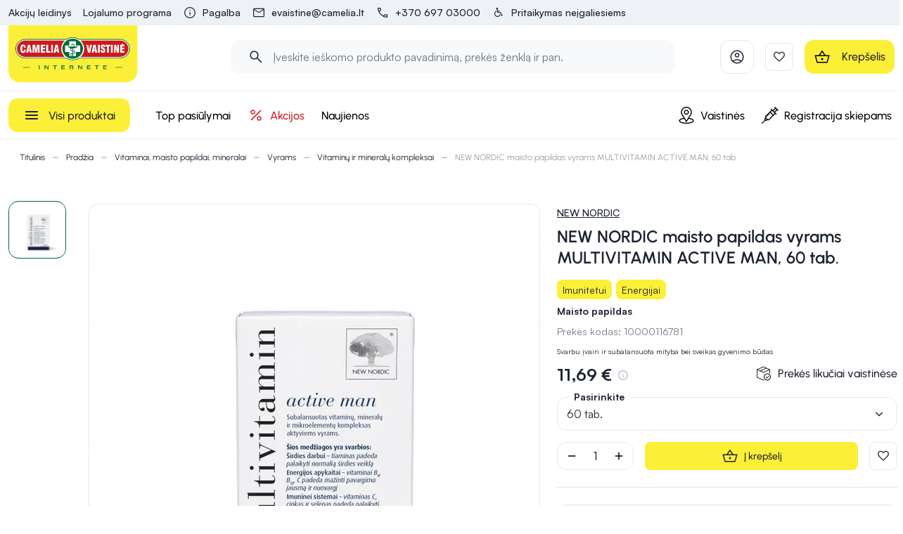

--- FILE ---
content_type: image/svg+xml
request_url: https://camelia.lt/_nuxt/90fa1bcec7f7e23913cc0e91c8576ca1.svg
body_size: 10575
content:
<svg width="184" height="81" viewBox="0 0 184 81" fill="none" xmlns="http://www.w3.org/2000/svg">
<g clip-path="url(#clip0_11589_21052)">
<path d="M0 -3H183.3V65C183.3 73.8366 176.137 81 167.3 81H16C7.16346 81 0 73.8366 0 65V-3Z" fill="#FCEF38"/>
<path d="M43.1797 57.0654H44.3471V62.441H43.1797V57.0654Z" fill="#006C3A"/>
<path d="M51.3281 57.0654H52.6672L55.9731 61.1005H55.9895V57.0654H57.1077V62.441H55.7932L52.4638 58.4068H52.4494V62.441H51.3281V57.0654Z" fill="#006C3A"/>
<path d="M65.6146 57.9094H63.5312V57.0645H68.8653V57.9094H66.7808V62.4401H65.6146V57.9094Z" fill="#006C3A"/>
<path d="M75.2812 57.0654H80.1031V57.9102H76.4476V59.2635H79.9538V60.1063H76.4476V61.5961H80.1635V62.441H75.2812V57.0654Z" fill="#006C3A"/>
<path d="M90.0715 59.4743C90.3988 59.4743 90.6457 59.4179 90.8159 59.3052C90.9846 59.1924 91.0689 58.9856 91.0689 58.6839C91.0689 58.398 90.98 58.1972 90.8036 58.0825C90.6265 57.9667 90.3835 57.9094 90.0715 57.9094H88.0567V59.4743H90.0715ZM86.8906 57.0645H90.4065C90.7592 57.0645 91.0559 57.1021 91.2974 57.1743C91.5396 57.2475 91.7313 57.3494 91.8777 57.48C92.0219 57.6096 92.1254 57.7639 92.1875 57.942C92.2496 58.121 92.2818 58.3149 92.2818 58.5256C92.2818 58.8768 92.1936 59.1607 92.0196 59.3764C91.8463 59.5921 91.6263 59.7405 91.3633 59.8206V59.8354C91.5228 59.871 91.6569 59.9293 91.7635 60.0124C91.8685 60.0955 91.9521 60.1994 92.0119 60.3251C92.0709 60.4507 92.1131 60.5941 92.1376 60.7573C92.1599 60.9206 92.1721 61.0977 92.1721 61.2886C92.1721 61.3539 92.1729 61.436 92.176 61.5369C92.1783 61.6368 92.1867 61.7417 92.202 61.8495C92.2189 61.9574 92.2404 62.0632 92.2726 62.169C92.304 62.2749 92.3477 62.3649 92.4044 62.4401H91.1448C91.1049 62.3649 91.0712 62.2581 91.0436 62.1235C91.0183 61.989 91.0045 61.8228 91.0045 61.6269C91.0045 61.437 90.9945 61.2609 90.9738 61.1006C90.9539 60.9394 90.9094 60.8019 90.842 60.6861C90.7745 60.5714 90.6779 60.4804 90.5499 60.4161C90.4234 60.3508 90.2532 60.3181 90.0408 60.3181H88.0567V62.4401H86.8906V57.0645Z" fill="#006C3A"/>
<path d="M99.0781 57.0654H100.415L103.721 61.1005H103.737V57.0654H104.856V62.441H103.543L100.212 58.4068H100.198V62.441H99.0781V57.0654Z" fill="#006C3A"/>
<path d="M111.836 57.0654H116.659V57.9102H113.003V59.2635H116.509V60.1063H113.003V61.5961H116.719V62.441H111.836V57.0654Z" fill="#006C3A"/>
<path d="M124.967 57.9094H122.883V57.0645H128.218V57.9094H126.133V62.4401H124.967V57.9094Z" fill="#006C3A"/>
<path d="M134.633 57.0654H139.455V57.9102H135.8V59.2635H139.306V60.1063H135.8V61.5961H139.516V62.441H134.633V57.0654Z" fill="#006C3A"/>
<path d="M30.3145 59.9856H21.0859" stroke="#006C3A" stroke-width="0.666667" stroke-linecap="round" stroke-linejoin="round"/>
<path d="M161.621 59.9856H152.391" stroke="#006C3A" stroke-width="0.666667" stroke-linecap="round" stroke-linejoin="round"/>
<path fill-rule="evenodd" clip-rule="evenodd" d="M83.3763 19.4354L83.6243 19.3057L83.8722 19.1792L84.1225 19.0549L84.3771 18.9382L84.6307 18.8247L84.8887 18.7133L85.149 18.6074L85.4103 18.5058L85.6773 18.4096L85.9431 18.3155L86.2112 18.2269L86.4804 18.1426L86.7532 18.0615L87.03 17.9858L87.306 17.9167L87.585 17.8486L87.8641 17.788L88.1462 17.7329L88.4299 17.6788L88.7159 17.6313L89.0026 17.5891L89.2916 17.5513L89.5822 17.5178L89.8705 17.4918L90.1656 17.4681L90.4623 17.4475L90.7575 17.4367L91.0542 17.4291L91.3517 17.427L91.6522 17.4291L91.9489 17.4367L92.2456 17.4475L92.5392 17.4681L92.8336 17.4918L93.1257 17.5178L93.4155 17.5513L93.7053 17.5891L93.9913 17.6313L94.2757 17.6788L94.5594 17.7329L94.8423 17.788L95.1229 17.8486L95.4004 17.9167L95.678 17.9858L95.9524 18.0615L96.2238 18.1426L96.4945 18.2269L96.7636 18.3155L97.0304 18.4096L97.2933 18.5058L97.5563 18.6074L97.8154 18.7133L98.0746 18.8247L98.3306 18.9382L98.5821 19.0549L98.8359 19.1792L99.0812 19.3057L99.3281 19.4354L99.5726 19.5694L99.8141 19.7067L100.335 20.0202H158.501L159.22 20.0386L159.914 20.0883L160.602 20.1759L161.276 20.2915L161.939 20.4407L162.59 20.6212L163.226 20.8299L163.848 21.0687L164.459 21.3347L165.05 21.6319L165.626 21.9519L166.185 22.2989L166.723 22.6707L167.242 23.0685L167.744 23.488L168.222 23.929L168.678 24.3916L169.112 24.8748L169.52 25.3796L169.907 25.9007L170.262 26.4411L170.596 26.9979L170.901 27.5708L171.178 28.1599L171.425 28.762L171.642 29.3781L171.829 30.0094L171.981 30.6504L172.102 31.3033L172.191 31.9671L172.246 32.6405L172.26 33.3226L172.246 34.0046L172.191 34.677L172.102 35.3397L171.981 35.9926L171.829 36.6325L171.642 37.2627L171.425 37.8799L171.178 38.4842L170.901 39.0733L170.596 39.6451L170.262 40.2029L169.907 40.7434L169.52 41.2644L169.112 41.7671L168.678 42.2513L168.222 42.7129L167.744 43.1561L167.242 43.5766L166.723 43.9712L166.185 44.3431L165.626 44.6911L165.05 45.0121L164.459 45.3083L163.848 45.5753L163.226 45.811L162.59 46.0229L161.939 46.2034L161.276 46.3525L160.602 46.4693L159.914 46.5547L159.22 46.6065L158.501 46.6228H100.335L99.8126 46.9363L99.5726 47.0746L99.3281 47.2065L99.0812 47.3384L98.8336 47.4659L98.5806 47.5859L98.3306 47.7059L98.0738 47.8194L97.8154 47.9308L97.5563 48.0346L97.2933 48.1383L97.0304 48.2367L96.762 48.3285L96.4945 48.4183L96.2231 48.5004L95.9524 48.5804L95.678 48.655L95.4004 48.7263L95.1214 48.7944L94.8408 48.855L94.5594 48.9123L94.275 48.9641L93.9898 49.0106L93.7038 49.0539L93.4148 49.0939L93.1257 49.1274L92.8329 49.1544L92.5392 49.1782L92.2456 49.1922L91.9489 49.2073L91.6522 49.2139L91.3517 49.216L91.0542 49.2139L90.7575 49.2073L90.4623 49.1922L90.1656 49.1782L89.8728 49.1544L89.5822 49.1274L89.2916 49.0939L89.0026 49.0539L88.7159 49.0106L88.4299 48.9641L88.1462 48.9123L87.8641 48.855L87.585 48.7944L87.306 48.7263L87.03 48.655L86.7532 48.5804L86.4816 48.5004L86.2123 48.4183L85.9431 48.3285L85.6773 48.2367L85.4115 48.1383L85.1501 48.0346L84.8887 47.9308L84.6329 47.8194L84.3771 47.7059L84.1225 47.5859L83.8722 47.4659L83.6243 47.3384L83.3774 47.2065L83.135 47.0746L82.8937 46.9363L82.3699 46.6228H24.2033L23.4851 46.6065L22.7904 46.5547L22.1045 46.4693L21.4298 46.3525L20.7664 46.2034L20.1162 46.0229L19.4795 45.811L18.8551 45.5753L18.2486 45.3083L17.6544 45.0121L17.0791 44.6911L16.5206 44.3431L15.9811 43.9712L15.4617 43.5766L14.9613 43.1561L14.4832 42.7129L14.0264 42.2513L13.593 41.7671L13.183 41.2644L12.7988 40.7434L12.4413 40.2029L12.1085 39.6451L11.8046 39.0733L11.5276 38.4842L11.2819 37.8799L11.0641 37.2627L10.8798 36.6325L10.7256 35.9926L10.6039 35.3397L10.5156 34.677L10.4643 34.0046L10.4453 33.3226L10.4643 32.6405L10.5156 31.9671L10.6039 31.3033L10.7256 30.6504L10.8798 30.0094L11.0641 29.3781L11.2819 28.762L11.5276 28.1599L11.8046 27.5708L12.1085 26.9979L12.4413 26.4411L12.7988 25.9007L13.183 25.3796L13.593 24.8748L14.0264 24.3916L14.4832 23.929L14.9613 23.488L15.4617 23.0685L15.9811 22.6707L16.5206 22.2989L17.0791 21.9519L17.6544 21.6319L18.2475 21.3347L18.8551 21.0687L19.4795 20.8299L20.1162 20.6212L20.7664 20.4407L21.4298 20.2915L22.1045 20.1759L22.7892 20.0883L23.4851 20.0386L24.2033 20.0202H82.3699L82.8926 19.7067L83.1339 19.5694L83.3763 19.4354Z" fill="white"/>
<path fill-rule="evenodd" clip-rule="evenodd" d="M83.8302 19.684L83.5934 19.8084L83.3499 19.9413L83.1221 20.0721L82.5959 20.3867L82.4898 20.4504H82.3658H24.2004V20.4483L23.5134 20.4645L22.8198 20.5175L22.1686 20.5975L21.5241 20.7099L20.8841 20.8536L20.2361 21.0342L19.6386 21.2298L19.0153 21.4676L18.4311 21.7227L17.8637 22.007L17.3096 22.3162L16.7623 22.6589L16.253 23.0091L15.7324 23.4058L15.2588 23.8014L14.7919 24.2317L14.3485 24.6835L13.9374 25.1397L13.5286 25.6434L13.1656 26.1363L12.8148 26.666L12.4887 27.213L12.205 27.7469L11.9279 28.3361L11.6967 28.9003L11.4867 29.4992L11.3013 30.1283L11.1527 30.7467L11.0377 31.3682L10.9539 31.9984L10.9014 32.6718L10.8835 33.3226L10.9003 33.9733L10.9539 34.6457L11.0377 35.2748L11.1527 35.8975L11.3013 36.5168L11.4867 37.1438L11.6978 37.7437L11.9268 38.3069L11.9279 38.3059L12.2061 38.8938H12.2038L12.4887 39.43L12.8204 39.9889L13.1555 40.4969L13.5275 41.0006L13.9374 41.5033H13.9363L14.3485 41.9595L14.7919 42.4114L15.2588 42.8415L15.7324 43.2394L16.253 43.6361L16.7612 43.9863L17.3163 44.3301L17.8625 44.637L18.4333 44.9192L19.0142 45.1775L19.6285 45.4089L20.2373 45.6121L20.8795 45.7893L21.5263 45.9353L22.1686 46.0466L22.8198 46.1266L23.5146 46.1785L24.2004 46.1958H82.3658H82.4887L82.597 46.2596L83.1153 46.5687L83.3566 46.706H83.3555L83.5867 46.8325L83.8335 46.9633L84.0681 47.0833L84.3161 47.2043L84.5652 47.32L84.8087 47.4291L85.0555 47.5362L85.3124 47.6378L85.5683 47.7383L85.8308 47.8367V47.8388L86.0799 47.9242L86.3434 48.0075L86.6059 48.0918L86.6071 48.0896L86.8775 48.1697L87.1412 48.2421L87.4172 48.3145L87.6871 48.3783L87.9508 48.4356L88.2245 48.4907L88.5005 48.5415L88.7788 48.588L89.0648 48.6301L89.337 48.6669L89.6275 48.6982V48.7004L89.9066 48.7263V48.7242L90.1979 48.7501L90.4839 48.7652L90.7737 48.7804L91.0627 48.7869L91.3479 48.7901L91.637 48.7869L91.9275 48.7804L92.2158 48.7652L92.4995 48.7501L92.7931 48.7242V48.7263L93.0714 48.7004L93.0699 48.6982L93.3612 48.6658L93.6349 48.6312L93.6341 48.6301L93.9209 48.588L94.1969 48.5415L94.4729 48.4907L94.7481 48.4356L95.0126 48.3783L95.2825 48.3145L95.56 48.2421L95.8191 48.1707L96.0913 48.0896V48.0918L96.3566 48.0075L96.6188 47.9232L96.8679 47.8388V47.8367L97.134 47.7373L97.3824 47.641L97.643 47.5351L97.8922 47.4291L98.1322 47.3222V47.32L98.3836 47.2022L98.3844 47.2043L98.6259 47.0854L98.8743 46.9611L99.1066 46.8358L99.342 46.706L99.5842 46.5677L100.099 46.2596L100.21 46.1958H100.332H158.497L159.185 46.1785L159.881 46.1256L160.531 46.0466L161.172 45.9353L161.818 45.7893L162.462 45.6121L163.07 45.4089L163.685 45.1775L164.251 44.9256L164.844 44.6327L165.382 44.3301L165.938 43.9863L166.464 43.6242L166.95 43.2512L167.44 42.8415L167.906 42.4114L168.35 41.9595L168.76 41.5033L169.168 41.0006L169.532 40.5067L169.888 39.9727L170.2 39.4495L170.497 38.8917L170.769 38.3091L171.001 37.7437L171.209 37.1438L171.395 36.5168L171.546 35.8975L171.662 35.2748L171.744 34.6457L171.8 33.9733L171.814 33.3226L171.8 32.6718L171.744 31.9984L171.662 31.3682L171.546 30.7467L171.395 30.1283L171.209 29.4992L171.001 28.9003L170.769 28.3361L170.497 27.7524L170.2 27.1946V27.1935L169.888 26.6714L169.532 26.1374L169.168 25.6434L168.76 25.1397L168.35 24.6835L167.906 24.2317L167.44 23.8003L166.966 23.4058L166.448 23.0091L165.938 22.6589L165.382 22.314L164.844 22.0124L164.265 21.7227L163.685 21.4676L163.061 21.2298L162.462 21.0342L161.813 20.8536L161.174 20.7099L160.531 20.5975L159.881 20.5175L159.185 20.4645L158.497 20.4483V20.4504H100.332H100.21L100.099 20.3845L99.5858 20.0764L99.3427 19.9391L99.1066 19.8084L98.8705 19.6851L98.6236 19.5576L98.3821 19.4408L98.1421 19.3273L97.8945 19.2149V19.2171L97.6338 19.1046L97.3908 19.0041L97.1317 18.9047L96.8702 18.8095L96.6165 18.7209V18.7231L96.3474 18.6323L96.0852 18.5512L95.8268 18.4734L95.5531 18.3998V18.3977L95.2886 18.3328L95.0126 18.2658L94.7412 18.2053L94.4744 18.1512V18.1534L94.1892 18.1004L93.9155 18.0539L93.6441 18.0139L93.3604 17.9772L93.0691 17.9437L92.7931 17.9177L92.4995 17.895L92.2158 17.8777L91.9283 17.8648L91.637 17.8561L91.3479 17.854L91.0627 17.8561L90.7737 17.8648L90.4862 17.8777L90.1979 17.894L89.9058 17.9188L89.6298 17.9437L89.3393 17.9772L89.0656 18.0129V18.0139L88.7796 18.0561L88.5082 18.1004L88.2245 18.1534V18.1512L87.9577 18.2053L87.6802 18.2669L87.4149 18.3307L87.1458 18.3977V18.3998L86.8698 18.4734L86.6126 18.5501L86.3513 18.6323L86.0821 18.7231V18.7209L85.8296 18.8095L85.5671 18.9047L85.3102 19.0041L85.0633 19.1046L84.8064 19.2171V19.2149L84.5573 19.3273L84.315 19.4408L84.0737 19.5576L83.8302 19.684ZM83.1634 19.0571L83.4113 18.9284L83.4147 18.9274L83.6626 18.7998L83.6694 18.7955L83.9195 18.6733L83.9274 18.6701L84.181 18.5523L84.1877 18.549L84.4423 18.4344L84.4479 18.4312L84.7071 18.322L84.7137 18.3199L84.974 18.2139L84.9807 18.2107L85.2421 18.1091L85.251 18.1058L85.5169 18.0085L85.5236 18.0053L85.7905 17.9123L85.795 17.9102L86.0653 17.8205L86.072 17.8194L86.3424 17.7351L86.3502 17.734L86.6238 17.654L86.6306 17.6507L86.9074 17.5729L86.9128 17.5718L87.1888 17.5026L87.1972 17.5005L87.4763 17.4335L87.4832 17.4324L87.763 17.3697H87.7722L88.0536 17.3124L88.0589 17.3102L88.3426 17.2583L88.3526 17.2562L88.6385 17.2097L88.6447 17.2075L88.9314 17.1654H88.9429L89.2312 17.1286L89.2365 17.1254L89.5248 17.093H89.5371L89.8276 17.0659L89.833 17.0638L90.1243 17.04H90.1335L90.4302 17.0238H90.4394L90.7346 17.0108H90.74L91.039 17H91.0497H91.3464H91.351H91.6515H91.6607L91.959 17.0108H91.9666L92.2626 17.0238H92.2702L92.5639 17.04H92.5731L92.8675 17.0638L92.8713 17.0659L93.1642 17.093H93.1741L93.4655 17.1254L93.4701 17.1286L93.7583 17.1654L93.7683 17.1665L94.055 17.2097H94.0612L94.3448 17.2562L94.3548 17.2583L94.6392 17.3102L94.6438 17.3124L94.9267 17.3697H94.9352L95.2165 17.4324L95.2257 17.4335L95.5025 17.5005L95.5109 17.5026L95.7869 17.5718L95.7954 17.5729L96.0691 17.6507L96.076 17.654L96.3497 17.734L96.3566 17.7351L96.628 17.8194L96.6379 17.8205L96.9047 17.9102L96.9116 17.9123L97.1769 18.0053L97.183 18.0085L97.4468 18.1058L97.4552 18.1091L97.7197 18.2107L97.7258 18.2139L97.985 18.3199L97.9919 18.322L98.251 18.4312L98.2571 18.4344L98.5117 18.549L98.5201 18.5523L98.7723 18.6701L98.7777 18.6733L99.0299 18.7955L99.0407 18.7998L99.2875 18.9274L99.2898 18.9306L99.5352 19.0582L99.5421 19.0625L99.7866 19.1976L99.7935 19.1998L100.034 19.3392L100.042 19.3435L100.457 19.5911H158.497L158.508 19.5932L159.228 19.6094H159.252L159.944 19.6613L159.966 19.6646L160.653 19.7511L160.675 19.7532L161.351 19.87L161.371 19.8732L162.033 20.0235L162.056 20.0278L162.708 20.2094L162.727 20.2148L163.365 20.4245L163.386 20.431L164.006 20.672L164.029 20.6796L164.636 20.9455L164.658 20.9552L165.249 21.2514L165.265 21.2612L165.843 21.5811L165.863 21.5919L166.419 21.9411L166.437 21.9508L166.975 22.3227L166.995 22.3356L167.515 22.7324L167.529 22.7453L168.029 23.1626L168.044 23.1756L168.524 23.6187L168.54 23.6339L168.996 24.0965L169.009 24.1117L169.442 24.597L169.456 24.6089L169.866 25.1126L169.877 25.131L170.263 25.6521L170.273 25.6715L170.634 26.2098L170.642 26.2282L170.974 26.786L170.985 26.8033L171.29 27.3751L171.299 27.3946L171.578 27.9848L171.585 28.0031L171.834 28.6063L171.841 28.6258L172.056 29.2408L172.063 29.2625L172.25 29.8916L172.255 29.9132L172.407 30.5542L172.414 30.5759L172.534 31.2288L172.539 31.2493L172.624 31.913L172.628 31.9357L172.683 32.6091V32.6307L172.7 33.3117V33.3334L172.683 34.0144V34.0382L172.628 34.7095L172.624 34.7311L172.539 35.3937L172.534 35.4142L172.414 36.0683L172.407 36.0877L172.255 36.7309L172.25 36.7514L172.063 37.3805L172.056 37.4L171.841 38.0183L171.834 38.0377L171.585 38.6431L171.578 38.6593L171.299 39.2484L171.29 39.269L170.985 39.8419L170.974 39.8581L170.642 40.4159L170.634 40.4331L170.273 40.9748L170.263 40.992L169.877 41.512L169.866 41.5293L169.456 42.033L169.442 42.0481L169.009 42.5313L168.996 42.5465L168.54 43.0113L168.524 43.0253L168.046 43.4664L168.029 43.4793L167.529 43.8998L167.515 43.9117L166.995 44.3074L166.975 44.3203L166.437 44.6921L166.419 44.7041L165.863 45.0521L165.843 45.0608L165.265 45.3819L165.249 45.3926L164.658 45.6878L164.638 45.6964L164.029 45.9634L164.006 45.9742L163.384 46.212L163.365 46.2174L162.727 46.4293L162.708 46.4369L162.056 46.6152L162.035 46.6206L161.373 46.7687L161.351 46.7731L160.675 46.8898L160.653 46.893L159.966 46.9784L159.944 46.9817L159.252 47.0324H159.228L158.508 47.0508L158.497 47.0541H100.457L100.042 47.2995L100.034 47.3049L99.7935 47.4432L99.7866 47.4465L99.5421 47.5795L99.5359 47.5805L99.2906 47.7124L99.2837 47.7167L99.0345 47.8443L99.0284 47.8475L98.7769 47.9696L98.7731 47.9718L98.5209 48.0929L98.5101 48.0961L98.2548 48.2075L98.251 48.2107L97.9919 48.321L97.9827 48.3275L97.7243 48.4312L97.7182 48.4334L97.4552 48.535L97.4483 48.5383L97.1838 48.6377L97.1761 48.6398L96.9078 48.7318L96.8994 48.7339L96.6333 48.8236L96.6264 48.8258L96.355 48.908L96.3481 48.9123L96.076 48.9911L96.0668 48.9923L95.7931 49.069L95.7877 49.0712L95.5117 49.1425H95.5025L95.225 49.2095L95.2158 49.2117L94.9352 49.2712L94.9275 49.2755L94.6461 49.3306L94.6392 49.3327L94.3548 49.3857L94.3456 49.3879L94.0619 49.4344L94.052 49.4365L93.766 49.4776H93.7591L93.4708 49.5155L93.4624 49.5176L93.1718 49.5522H93.1649L92.8721 49.5803H92.8659L92.5731 49.603H92.5631L92.2679 49.6225H92.2626L91.9643 49.6333H91.959L91.6607 49.643H91.6523L91.3533 49.6452H91.3456L91.0482 49.643H91.039L90.7407 49.6333H90.7346L90.4394 49.6225H90.4318L90.1358 49.603H90.1243L89.8338 49.5803H89.8261L89.5348 49.5522H89.5279L89.2373 49.5176L89.2289 49.5155L88.9414 49.4776H88.9337L88.6454 49.4365L88.6378 49.4344L88.3518 49.3879L88.3426 49.3857L88.0589 49.3327L88.0528 49.3306L87.7707 49.2755L87.763 49.2712L87.4832 49.2117L87.474 49.2095L87.1972 49.1425H87.188L86.9112 49.0712L86.9074 49.069L86.6306 48.9923L86.6238 48.9911L86.3513 48.9123L86.3434 48.908L86.0731 48.8258L86.0687 48.8236L85.7983 48.7339L85.7917 48.7318L85.5236 48.6398L85.5147 48.6377L85.2499 48.5383L85.2421 48.535L84.9796 48.4334L84.9762 48.4312L84.7171 48.3275L84.7059 48.321L84.4468 48.2107L84.4434 48.2075L84.1887 48.0961L84.181 48.0929L83.9274 47.9718L83.9195 47.9696L83.6694 47.8475L83.6638 47.8443L83.4158 47.7167L83.4069 47.7146L83.1612 47.5838L83.1556 47.5795L82.9121 47.4465L82.9065 47.4432L82.6652 47.3049L82.6574 47.2995L82.2429 47.0541H24.2004L24.1903 47.0508L23.4721 47.0324H23.4486L22.7527 46.9817L22.7293 46.9784L22.0457 46.893L22.0233 46.8898L21.3476 46.7731L21.3253 46.7687L20.6629 46.6206L20.6416 46.6152L19.9916 46.4369L19.9714 46.4293L19.3336 46.2174L19.3146 46.212L18.6914 45.9742L18.6679 45.9634L18.0613 45.6964L18.0446 45.6878L17.4504 45.3926L17.4303 45.3819L16.8561 45.0608L16.8371 45.0521L16.2786 44.7041L16.2608 44.6921L15.7224 44.3203L15.7045 44.3106L15.1851 43.9128L15.1695 43.8998L14.6691 43.4793L14.6534 43.4664L14.1753 43.0253L14.1597 43.0113L13.7017 42.5465L13.6894 42.5313L13.2549 42.0481L13.2415 42.033L12.8316 41.5293L12.8182 41.512L12.4351 40.992L12.4239 40.9736L12.0664 40.4331L12.0553 40.418L11.7224 39.8603L11.7112 39.8397L11.4085 39.2679L11.3974 39.2506L11.1215 38.6615L11.1137 38.6431L10.8668 38.0377L10.859 38.0183L10.6412 37.4L10.6345 37.3805L10.449 36.7514L10.4434 36.7309L10.2904 36.0877L10.2882 36.0683L10.1653 35.4142L10.162 35.3937L10.0737 34.7311L10.0693 34.7095L10.0179 34.0382V34.0144L10 33.3334V33.3117L10.0179 32.6307V32.6091L10.0693 31.9357L10.0737 31.913L10.162 31.2493L10.1653 31.2288L10.2882 30.5759L10.2904 30.5542L10.4434 29.9132L10.449 29.8916L10.6345 29.2625L10.6412 29.2408L10.859 28.6258L10.8668 28.6063L11.1137 28.0031L11.1215 27.9848L11.3974 27.3946L11.4085 27.3773L11.7112 26.8033L11.7224 26.7838L12.0553 26.226L12.0664 26.2098L12.4239 25.6715L12.4351 25.6521L12.8182 25.131L12.8316 25.1126L13.2415 24.6089L13.2549 24.597L13.6894 24.1117L13.7017 24.0965L14.1597 23.6339L14.1753 23.6187L14.6534 23.1756L14.6691 23.1626L15.1695 22.7453L15.1851 22.7324L15.7045 22.3356L15.7224 22.3227L16.2608 21.9508L16.2786 21.9411L16.8371 21.5919L16.855 21.5811L17.4292 21.2612L17.4481 21.2514L18.0413 20.9552L18.0613 20.9455L18.6712 20.6796L18.6891 20.672L19.3135 20.431L19.3336 20.4245L19.9714 20.2148L19.9916 20.2094L20.6416 20.0278L20.6651 20.0235L21.3275 19.8732L21.3476 19.87L22.0233 19.7532L22.0457 19.7511L22.7293 19.6646L22.7527 19.6613L23.4486 19.6094H23.471L24.1903 19.5932L24.2004 19.5911H82.2396L82.6574 19.3414L82.6641 19.3392L82.9065 19.1998L82.9098 19.1976L83.1533 19.0625L83.1634 19.0571Z" fill="#006C3A"/>
<path fill-rule="evenodd" clip-rule="evenodd" d="M80.1747 44.9549H24.2209L23.5675 44.9376L22.9588 44.8911L22.3612 44.8176L21.7725 44.7138L21.1928 44.5863L20.6253 44.4295L20.0691 44.2469L19.524 44.0361L18.9945 43.8047L18.4762 43.5464L17.9725 43.2653L17.4832 42.9616L17.0107 42.6351L16.555 42.2881L16.116 41.9217L15.6971 41.5336L15.2984 41.1283L14.9175 40.7045L14.56 40.2646L14.2238 39.8073L13.9088 39.3328L13.6195 38.8463L13.3526 38.3448L13.1113 37.8291L12.8957 37.3049L12.7069 36.7655L12.5439 36.2142L12.4098 35.6553L12.3037 35.0845L12.2277 34.5073L12.1808 33.9193L12.1641 33.3215L12.1808 32.7248L12.2277 32.1379L12.3037 31.5563L12.4098 30.9866L12.5439 30.4278L12.7069 29.8776L12.8957 29.3382L13.1113 28.8117L13.3526 28.2983L13.6195 27.7967L13.9088 27.3092L14.2227 26.8368L14.56 26.3796L14.9175 25.9385L15.2984 25.5169L15.6971 25.1094L16.116 24.7224L16.555 24.3538L17.0107 24.0079L17.4832 23.6815L17.9725 23.3777L18.4762 23.0956L18.9945 22.8405L19.524 22.6059L20.0691 22.3962L20.6253 22.2146L21.1928 22.0568L21.7725 21.9271L22.3612 21.8244L22.9588 21.7509L23.5664 21.7055L24.2187 21.6892H80.1736C76.9454 24.596 74.9204 28.736 74.9204 33.3215C74.9204 37.9059 76.9466 42.0481 80.1747 44.9549ZM102.522 21.6892H158.474L159.127 21.7055L159.735 21.7509L160.332 21.8244L160.921 21.9271L161.5 22.0568L162.069 22.2146L162.624 22.3962L163.171 22.6059L163.7 22.8405L164.22 23.0956L164.721 23.3777L165.21 23.6815L165.684 24.0079L166.14 24.3538L166.579 24.7224L166.998 25.1094L167.396 25.5169L167.776 25.9385L168.136 26.3796L168.472 26.8368L168.784 27.3092L169.076 27.7967L169.342 28.2983L169.584 28.8117L169.798 29.3382L169.988 29.8776L170.15 30.4278L170.285 30.9866L170.392 31.5563L170.468 32.1379L170.514 32.7248L170.53 33.3215L170.514 33.9193L170.468 34.5073L170.392 35.0845L170.285 35.6553L170.15 36.2142L169.988 36.7655L169.798 37.3049L169.584 37.8291L169.342 38.3448L169.076 38.8463L168.784 39.3328L168.472 39.8073L168.136 40.2646L167.776 40.7045L167.396 41.1283L166.995 41.5336L166.579 41.9217L166.14 42.2881L165.684 42.6351L165.21 42.9616L164.721 43.2653L164.22 43.5464L163.7 43.8047L163.171 44.0361L162.624 44.2469L162.069 44.4295L161.5 44.5863L160.921 44.7138L160.332 44.8176L159.735 44.8911L159.127 44.9376L158.474 44.9549H102.522C105.749 42.0481 107.774 37.9059 107.774 33.3215C107.774 28.736 105.749 24.596 102.522 21.6892Z" fill="#CD181E"/>
<path fill-rule="evenodd" clip-rule="evenodd" d="M67.62 34.7733H69.1236L68.3797 29.8431L67.62 34.7733ZM64.3886 38.9816L66.8304 27.68H69.9423L72.3539 38.9816H69.7345L69.4061 36.8174H67.352L67.0247 38.9816H64.3886ZM60.7539 27.68H63.3743V38.9804H60.7539V27.68ZM59.5922 38.9816H53.8307V27.68H56.4501V36.6964H59.5922V38.9816ZM46.1179 38.9816V27.68H52.2077V29.8744H48.7238V31.9477H51.9396V34.2177H48.7238V36.6813H52.2077V38.9816H46.1179ZM34.2397 38.9816V27.68H37.9012L38.8987 32.4903C38.9389 32.8394 39.0584 33.7215 39.2573 35.1344L39.6583 32.445L40.6401 27.68H44.2748V38.9816H41.8029L42.0252 30.2495L40.2547 38.9816H38.2598L36.4871 30.2495L36.7105 38.9816H34.2397ZM28.4749 34.7733H29.9817L29.2356 29.8431L28.4749 34.7733ZM25.2456 38.9816L27.6885 27.68H30.7993L33.212 38.9816H30.5916L30.2643 36.8174H28.2102L27.8806 38.9816H25.2456ZM21.9114 34.6079H24.4872C24.4973 34.7377 24.5017 34.9279 24.5017 35.1797C24.5017 37.8941 23.2864 39.2518 20.8525 39.2518C19.4038 39.2518 18.3627 38.761 17.726 37.7773C17.4691 37.3785 17.296 36.7969 17.2044 36.0359C17.1373 35.4338 17.1016 34.5322 17.1016 33.3291C17.1016 32.1293 17.1373 31.2277 17.2044 30.6257C17.296 29.8647 17.4691 29.2831 17.726 28.8831C18.3515 27.9016 19.3792 27.4087 20.8089 27.4087C23.2596 27.4087 24.4861 28.7815 24.4861 31.5283L24.4872 31.632H21.9114C21.9003 30.8797 21.8175 30.3457 21.6601 30.0246C21.5048 29.7036 21.23 29.5436 20.838 29.5436C20.3398 29.5436 20.0248 29.829 19.8996 30.4009C19.8014 30.7997 19.7522 31.7077 19.7522 33.1206V33.3291C19.7522 34.8425 19.7969 35.8046 19.8874 36.2153C20.0248 36.8271 20.3476 37.132 20.8525 37.132C21.2702 37.132 21.5528 36.9731 21.7036 36.6499C21.8421 36.3613 21.9114 35.8446 21.9114 35.1041V34.6079Z" fill="white"/>
<path fill-rule="evenodd" clip-rule="evenodd" d="M158.982 39.0019V27.6874H160.887V26.4756H163.224V27.6874H165.069V29.8828H161.588V31.9593H164.803V34.2305H161.588V36.6994H165.069V39.0019H158.982ZM113.158 39.0019H116.212L118.755 27.6874H115.987L115.004 33.6435C114.875 34.638 114.777 35.4498 114.706 36.0822C114.577 34.9082 114.474 34.0911 114.393 33.6284L113.426 27.6874H110.656L113.158 39.0019ZM118.267 39.0019L120.707 27.6874H123.82L126.232 39.0019H123.613L123.284 36.8335H121.231L120.901 39.0019H118.267ZM121.497 34.7883H123L122.257 29.8536L121.497 34.7883ZM127.257 27.6874H129.879V39.0019H127.257V27.6874ZM131.052 35.1634H133.45V35.4952C133.45 36.0962 133.519 36.5297 133.658 36.7967C133.795 37.0637 134.045 37.1966 134.403 37.1966C134.998 37.1966 135.295 36.8335 135.295 36.1125C135.295 35.7017 135.157 35.3601 134.88 35.0887C134.789 34.999 134.437 34.745 133.822 34.3277C133.208 33.9127 132.795 33.6241 132.584 33.464C132.209 33.1744 131.932 32.8977 131.753 32.636C131.377 32.0955 131.186 31.4124 131.186 30.5919C131.186 29.5986 131.47 28.8192 132.035 28.2592C132.603 27.6982 133.379 27.415 134.374 27.415C135.455 27.415 136.282 27.696 136.852 28.2517C137.423 28.8083 137.709 29.6083 137.709 30.6503V30.8308C137.696 30.913 137.693 30.9725 137.693 31.0102H135.34V30.8773C135.34 29.8731 135.042 29.3715 134.447 29.3715C133.902 29.3715 133.628 29.698 133.628 30.3498C133.628 30.7109 133.781 31.0265 134.09 31.2978C134.188 31.3886 134.581 31.6588 135.264 32.1107C135.92 32.5409 136.317 32.809 136.457 32.9063C136.835 33.1873 137.117 33.4792 137.307 33.7797C137.635 34.2932 137.796 34.9428 137.796 35.7362C137.796 36.868 137.508 37.7415 136.928 38.3533C136.344 38.9662 135.514 39.2721 134.433 39.2721C132.16 39.2721 131.023 38.1068 131.023 35.7816C131.023 35.6508 131.032 35.4455 131.052 35.1634ZM140.135 39.0019V29.8828H138.036V27.6874H144.959V29.8828H142.755V39.0019H140.135ZM145.732 27.6874H148.351V39.0019H145.732V27.6874ZM150.17 39.0019V27.6874H152.894L155.07 34.6683C154.9 32.3615 154.815 30.6255 154.815 29.4634V27.6874H157.153V39.0019H154.412L152.225 31.8091C152.422 33.6748 152.524 35.4347 152.524 37.0907V39.0019H150.17Z" fill="white"/>
<path fill-rule="evenodd" clip-rule="evenodd" d="M91.3417 19.0732C99.4385 19.0732 106.045 25.4617 106.045 33.2987C106.045 41.1335 99.4385 47.5253 91.3417 47.5253C83.2455 47.5253 76.6406 41.1335 76.6406 33.2987C76.6406 25.4617 83.2455 19.0732 91.3417 19.0732Z" fill="#006C3A"/>
<path fill-rule="evenodd" clip-rule="evenodd" d="M90.5811 27.2464C90.6455 27.2994 90.7598 27.3221 90.8364 27.2854C90.9844 27.2173 91.0319 27.0032 91.1124 26.9816C90.7406 26.8584 90.7084 27.2573 90.5811 27.2464ZM90.2837 35.9028V35.9007H90.8502V33.0318C90.6218 33.021 90.3956 33.0026 90.1679 32.9799C89.4227 33.1258 88.8592 33.7225 88.8592 34.4328C88.8592 35.1742 89.4817 35.7958 90.2837 35.9028ZM90.8502 42.3476V40.6288H89.3943C88.2765 40.6288 88.2719 42.1065 89.4035 42.26L90.3504 42.2556C90.5298 42.2384 90.6992 42.2719 90.8502 42.3476ZM91.8308 39.7348H92.5377C93.3273 39.617 93.9338 39.0041 93.9338 38.268C93.9338 37.5329 93.3273 36.9168 92.5377 36.7989V36.8022H91.8308V39.7348ZM102.123 28.722V37.8767H96.0766V43.7291H91.8308V40.6342H92.5009V40.6385L92.5331 40.6342H92.5377C93.8793 40.511 94.9335 39.4938 94.9335 38.268C94.9335 37.0303 93.8602 36.0055 92.5009 35.8985V35.9007H91.8308V33.0318C94.232 32.9259 96.634 32.0308 99.0352 30.3467H93.5926C93.9422 29.9446 94.1507 29.4419 94.1507 28.8971C94.1507 27.9372 93.5037 27.107 92.5814 26.7298L92.5837 26.7287C92.0539 26.532 91.091 26.2898 90.2522 26.7049C90.0023 26.84 89.9187 26.8768 89.7064 27.1665C89.5837 27.3308 89.4327 27.6075 89.3506 27.8269C89.2425 28.1242 89.3545 28.3145 89.6995 28.2636C89.8099 28.376 89.9433 28.442 90.0928 28.4777C90.1464 28.4896 90.1227 28.4453 90.0928 28.4269C89.9977 28.3696 89.941 28.2906 89.8712 28.2193C90.2269 28.0928 91.298 28.002 91.3079 27.5405C91.8139 27.4919 91.1055 28.5512 90.8196 28.6625C90.7237 28.7015 90.7797 28.7501 90.9192 28.7079C91.1807 28.5955 92.0907 27.8669 91.8684 27.5189L91.8699 27.5146C92.586 27.534 93.1502 28.2193 93.1502 28.8971C93.1502 29.6008 92.5944 30.1932 91.8561 30.3467H83.6587C85.3321 31.5206 87.0054 32.3119 88.6806 32.7183C88.1761 33.1507 87.8587 33.7582 87.8587 34.4328C87.8587 35.6661 88.929 36.6876 90.2837 36.8V36.8022H90.8502V39.7348L89.3767 39.7327C87.3749 39.7327 87.2898 42.6837 89.4166 42.7918L90.3688 42.7983C90.7115 42.8102 90.8587 42.9918 90.8464 43.2221C90.8265 43.621 90.5014 43.7107 90.2461 43.7291H86.6155V37.8767H80.5703V28.722H86.6155V22.8718H96.0766V28.722H102.123ZM90.3718 29.3176C90.3565 29.1803 90.4401 28.9522 90.3619 28.8041C90.2032 28.5091 90.7774 28.3188 91.0266 28.1728C91.0557 28.1328 90.1763 28.3783 90.2047 28.7317C90.2254 28.976 89.9617 29.056 90 29.229C90.0905 28.9944 90.2446 29.0539 90.2637 28.8344C90.381 28.9565 90.2622 29.0798 90.3718 29.3176Z" fill="white"/>
</g>
<defs>
<clipPath id="clip0_11589_21052">
<rect width="184" height="84" fill="white" transform="translate(0 -3)"/>
</clipPath>
</defs>
</svg>


--- FILE ---
content_type: application/javascript; charset=UTF-8
request_url: https://camelia.lt/_nuxt/c3e03c2.js
body_size: -61
content:
(window.webpackJsonp=window.webpackJsonp||[]).push([[180],{3385:function(t,n,e){"use strict";e.r(n);var l=e(12),component=Object(l.a)({},(function(){var t=this.$createElement,n=this._self._c||t;return n("svg",{attrs:{viewBox:"0 0 24 24",fill:"none",xmlns:"http://www.w3.org/2000/svg"}},[n("path",{attrs:{d:"M9.19364 7.21733C9.33851 7.07244 9.51414 7 9.72054 7C9.92696 7 10.1026 7.07244 10.2474 7.21733L14.7416 11.7116C14.8352 11.8051 14.9013 11.9039 14.9397 12.0077C14.9782 12.1115 14.9974 12.2237 14.9974 12.3442C14.9974 12.4647 14.9782 12.5769 14.9397 12.6808C14.9013 12.7846 14.8352 12.8833 14.7416 12.9769L10.2224 17.4961C10.084 17.6346 9.91669 17.7038 9.72054 17.7038C9.52439 17.7038 9.34876 17.6263 9.19364 17.4711C9.04877 17.3263 8.97634 17.1506 8.97634 16.9442C8.97634 16.7378 9.04877 16.5622 9.19364 16.4173L13.2667 12.3442L9.16864 8.24612C9.03017 8.10767 8.96094 7.94038 8.96094 7.74423C8.96094 7.54808 9.03851 7.37244 9.19364 7.21733Z",fill:"currentColor"}})])}),[],!1,null,null,null);n.default=component.exports}}]);

--- FILE ---
content_type: application/javascript; charset=UTF-8
request_url: https://camelia.lt/_nuxt/bc10987.js
body_size: -2
content:
(window.webpackJsonp=window.webpackJsonp||[]).push([[174],{3383:function(t,n,e){"use strict";e.r(n);var l=e(12),component=Object(l.a)({},(function(){var t=this.$createElement,n=this._self._c||t;return n("svg",{attrs:{viewBox:"0 0 24 24",fill:"none",xmlns:"http://www.w3.org/2000/svg"}},[n("path",{attrs:{d:"M4.42813 20.4999L1.32812 9.49989H7.24928L11.38 3.31532C11.4441 3.21403 11.5319 3.13294 11.6435 3.07204C11.755 3.01116 11.8717 2.98071 11.9934 2.98071C12.1152 2.98071 12.2319 3.01116 12.3434 3.07204C12.455 3.13294 12.5428 3.21403 12.6069 3.31532L16.7184 9.49989H22.6703L19.5511 20.4999H4.42813ZM9.06847 9.49989H14.9146L11.9838 5.08834L9.06847 9.49989ZM11.9992 16.4999C12.4082 16.4999 12.7604 16.3521 13.0559 16.0566C13.3514 15.7611 13.4992 15.4089 13.4992 14.9999C13.4992 14.5909 13.3514 14.2387 13.0559 13.9432C12.7604 13.6477 12.4082 13.4999 11.9992 13.4999C11.5902 13.4999 11.238 13.6477 10.9425 13.9432C10.647 14.2387 10.4992 14.5909 10.4992 14.9999C10.4992 15.4089 10.647 15.7611 10.9425 16.0566C11.238 16.3521 11.5902 16.4999 11.9992 16.4999ZM5.49925 18.9999H18.4992L20.6992 10.9999H3.29924L5.49925 18.9999Z",fill:"currentColor"}})])}),[],!1,null,null,null);n.default=component.exports}}]);

--- FILE ---
content_type: application/javascript; charset=UTF-8
request_url: https://camelia.lt/_nuxt/b9341db.js
body_size: 8125
content:
(window.webpackJsonp=window.webpackJsonp||[]).push([[1],{1463:function(e,t){e.exports=function(e){var t={};function n(r){if(t[r])return t[r].exports;var o=t[r]={i:r,l:!1,exports:{}};return e[r].call(o.exports,o,o.exports,n),o.l=!0,o.exports}return n.m=e,n.c=t,n.d=function(e,t,r){n.o(e,t)||Object.defineProperty(e,t,{enumerable:!0,get:r})},n.r=function(e){"undefined"!=typeof Symbol&&Symbol.toStringTag&&Object.defineProperty(e,Symbol.toStringTag,{value:"Module"}),Object.defineProperty(e,"__esModule",{value:!0})},n.t=function(e,t){if(1&t&&(e=n(e)),8&t)return e;if(4&t&&"object"==typeof e&&e&&e.__esModule)return e;var r=Object.create(null);if(n.r(r),Object.defineProperty(r,"default",{enumerable:!0,value:e}),2&t&&"string"!=typeof e)for(var o in e)n.d(r,o,function(t){return e[t]}.bind(null,o));return r},n.n=function(e){var t=e&&e.__esModule?function(){return e.default}:function(){return e};return n.d(t,"a",t),t},n.o=function(object,e){return Object.prototype.hasOwnProperty.call(object,e)},n.p="",n(n.s=0)}([function(e,t,n){"use strict";n.r(t);var r=function(){var e=this,t=e._self._c;return e.$slots.default&&e.$slots.default.length?t("div",{key:e.$slots.default.length,staticClass:"ssr-carousel",attrs:{"data-ssrc-id":e.scopeId},on:{keyup:function(t){return!t.type.indexOf("key")&&e._k(t.keyCode,"tab",9,t.key,"Tab")?null:e.onTab.apply(null,arguments)}}},[t("style",{tag:"component",domProps:{innerHTML:e._s(e.instanceStyles)}}),t("div",{staticClass:"ssr-carousel-slides"},[t("div",{ref:"peekValues",staticClass:"ssr-peek-values",style:e.peekStyles}),t("div",e._g({ref:"mask",staticClass:"ssr-carousel-mask",class:{pressing:e.pressing,disabled:e.disabled,"no-mask":e.overflowVisible,"not-draggable":e.noDrag}},e.maskListeners),[t("ssr-carousel-track",e._b({ref:"track",scopedSlots:e._u([{key:"default",fn:function(){return[e._t("default")]},proxy:!0},e.hasPeekClones?{key:"clones",fn:function(){return[e._t("default")]},proxy:!0}:null],null,!0)},"ssr-carousel-track",{dragging:e.dragging,trackTranslateX:e.trackTranslateX,slideOrder:e.slideOrder,activeSlides:e.activeSlides,leftPeekingSlideIndex:e.leftPeekingSlideIndex,rightPeekingSlideIndex:e.rightPeekingSlideIndex},!1))],1),e.showArrows?t("ssr-carousel-arrows",e._b({on:{back:e.back,next:e.next},scopedSlots:e._u([{key:"back",fn:function(t){return[e._t("back-arrow",null,null,t)]}},{key:"next",fn:function(t){return[e._t("next-arrow",null,null,t)]}}],null,!0)},"ssr-carousel-arrows",{index:e.index,pages:e.pages,shouldLoop:e.shouldLoop,pageLabel:e.pageLabel},!1)):e._e()],1),e.showDots?t("ssr-carousel-dots",e._b({on:{goto:e.gotoDot},scopedSlots:e._u([{key:"dot",fn:function(t){return[e._t("dot",null,null,t)]}}],null,!0)},"ssr-carousel-dots",{boundedIndex:e.boundedIndex,pages:e.pages,pageLabel:e.pageLabel},!1)):e._e(),t("div",{staticClass:"ssr-carousel-visually-hidden",attrs:{"aria-live":"polite","aria-atomic":"true"}},[e._v(e._s(e.currentSlideMessage))])],1):e._e()};r._withStripped=!0;var o=function(){var e=this,t=e._self._c;return t("div",{staticClass:"ssr-carousel-arrows"},[t("button",{staticClass:"ssr-carousel-back-button",attrs:{"aria-label":`Previous ${e.pageLabel}`,"aria-disabled":e.backDisabled},on:{click:function(t){return e.$emit("back")}}},[e._t("back",(function(){return[t("span",{staticClass:"ssr-carousel-back-icon"})]}),{disabled:e.backDisabled})],2),t("button",{staticClass:"ssr-carousel-next-button",attrs:{"aria-label":`Next ${e.pageLabel}`,"aria-disabled":e.nextDisabled},on:{click:function(t){return e.$emit("next")}}},[e._t("next",(function(){return[t("span",{staticClass:"ssr-carousel-next-icon"})]}),{disabled:e.nextDisabled})],2)])};function l(e,t,n,r,o,l,d,h){var c,f="function"==typeof e?e.options:e;if(t&&(f.render=t,f.staticRenderFns=n,f._compiled=!0),r&&(f.functional=!0),l&&(f._scopeId="data-v-"+l),d?(c=function(e){(e=e||this.$vnode&&this.$vnode.ssrContext||this.parent&&this.parent.$vnode&&this.parent.$vnode.ssrContext)||"undefined"==typeof __VUE_SSR_CONTEXT__||(e=__VUE_SSR_CONTEXT__),o&&o.call(this,e),e&&e._registeredComponents&&e._registeredComponents.add(d)},f._ssrRegister=c):o&&(c=h?function(){o.call(this,(f.functional?this.parent:this).$root.$options.shadowRoot)}:o),c)if(f.functional){f._injectStyles=c;var k=f.render;f.render=function(e,t){return c.call(t),k(e,t)}}else{var m=f.beforeCreate;f.beforeCreate=m?[].concat(m,c):[c]}return{exports:e,options:f}}o._withStripped=!0;var d=l({props:{index:Number,pages:Number,shouldLoop:Boolean,pageLabel:String},computed:{backDisabled:function(){if(!this.shouldLoop)return 0===this.index},nextDisabled:function(){if(!this.shouldLoop)return this.index===this.pages-1}}},o,[],!1,null,null,null).exports,h=function(){var e=this,t=e._self._c;return t("div",{staticClass:"ssr-carousel-dots"},e._l(e.pages,(function(i){return t("button",{key:i,staticClass:"ssr-carousel-dot-button",attrs:{"aria-label":`Go to ${e.pageLabel} ${i}`,"aria-disabled":e.isDisabled(i)},on:{click:function(t){return e.$emit("goto",i-1)}}},[e._t("dot",(function(){return[t("span",{staticClass:"ssr-carousel-dot-icon"})]}),{index:i,disabled:e.isDisabled(i)})],2)})),0)};h._withStripped=!0;var c,f=l({props:{boundedIndex:Number,pages:Number,pageLabel:String},methods:{isDisabled:function(e){return this.boundedIndex===e-1}}},h,[],!1,null,null,null).exports,k=[].indexOf;c="a, button, input, textarea, select";var m,v,y=l({props:{dragging:Boolean,trackTranslateX:Number,slideOrder:Array,activeSlides:Array,leftPeekingSlideIndex:Number,rightPeekingSlideIndex:Number},data:function(){return{renderAsList:!1,renderAsTablist:!1}},mounted:function(){return this.denyTabindex(this.inactiveSlides),this.denyTabindex(this.clonedSlides)},computed:{trackHTMLElement:function(){return this.renderAsList?"ul":"div"},uniqueSlidesCount:function(){return this.slideOrder.length},allSlidesCount:function(){return this.getSlideComponents().length},hasClonedSlides:function(){return this.allSlidesCount>this.uniqueSlidesCount},inactiveSlides:function(){return function(){for(var e=[],t=0,n=this.uniqueSlidesCount;0<=n?t<n:t>n;0<=n?t++:t--)e.push(t);return e}.apply(this).filter((e=>k.call(this.activeSlides,e)<0))},clonedSlides:function(){var e;return function(){for(var t=[],n=e=this.uniqueSlidesCount,r=this.allSlidesCount;e<=r?n<r:n>r;e<=r?n++:n--)t.push(n);return t}.apply(this)},styles:function(){if(this.trackTranslateX)return{transform:`translateX(${this.trackTranslateX}px)`}}},watch:{activeSlides:function(){return this.allowTabindex(this.activeSlides),this.denyTabindex(this.inactiveSlides)}},methods:{makeSlides:function(){return this.getSlideComponents().map(((e,t)=>{var n,r,o,l,d,h;return e=this.makeReactiveVnode(e),0===t&&"li"===e.tag&&(this.renderAsList=!0),0===t&&"tab"===(null!=e&&null!=(l=e.data)&&null!=(d=l.attrs)?d.role:void 0)&&(this.renderAsTablist=!0),r=t>=(h=this.uniqueSlidesCount),o=t-h,n="ssr-carousel-slide",e.data.staticClass?e.data.staticClass+=` ${n}`:e.data.staticClass=n,e.data.style.order=r?function(){switch(!1){case o!==this.leftPeekingSlideIndex:return"-1";case o!==this.rightPeekingSlideIndex:return this.slideOrder.length}}.call(this):this.slideOrder[t]||0,r&&o!==this.leftPeekingSlideIndex&&o!==this.rightPeekingSlideIndex&&(e.data.style.display="none"),(r||k.call(this.activeSlides,t)<0)&&(e.data.attrs["aria-hidden"]="true"),r&&null!=e.key&&(e.key+="-clone-"+t),e}))},getSlideComponents:function(){return[...this.$slots.default||[],...this.$slots.clones||[]].filter((function(e){return!e.text}))},makeReactiveVnode:function(e){var t;return e.data||console.error("vnode has no data",e),(t={...e}).data={...e.data},t.data.style={...e.data.style},t.data.attrs={...e.data.attrs},t},denyTabindex:function(e){return this.setTabindex(e,-1)},allowTabindex:function(e){return this.setTabindex(e,0)},setTabindex:function(e,t){var n,r,o,l,d;for(d=[],r=0,o=(l=this.getSlideElementsByIndices(e)).length;r<o;r++)(n=l[r]).matches(c)&&(n.tabIndex=t),d.push(n.querySelectorAll(c).forEach((function(e){return e.tabIndex=t})));return d},getSlideElementsByIndices:function(e){return Array.from(this.$el.children).filter((function(t,i){return k.call(e,i)>=0}))}},render:function(e){return e(this.trackHTMLElement,{attrs:{role:this.renderAsTablist?"tablist":void 0},class:["ssr-carousel-track",{dragging:this.dragging}],style:this.styles},this.makeSlides())}},undefined,undefined,!1,null,null,null).exports,x={props:{autoplayDelay:{type:Number,default:0},pauseOnFocus:{type:Boolean,default:!0}},mounted:function(){return this.autoplayStart()},beforeDestroy:function(){return this.autoplayStop()},computed:{autoplayPaused:function(){switch(!1){case!this.usingKeyboard:return!0;case!this.pauseOnFocus:return this.windowHidden||this.isFocused}}},watch:{autoplayPaused:function(e){return e?this.autoplayStop():this.autoplayStart()}},methods:{autoplayStart:function(){if(this.autoplayDelay&&this.pages)return this.autoPlayInterval=setInterval((()=>{if(!this.autoplayPaused)return this.autoplayNext()}),1e3*this.autoplayDelay)},autoplayStop:function(){return clearInterval(this.autoPlayInterval)},autoplayNext:function(){return this.shouldLoop||this.index<this.pages-1?this.next():this.goto(0)}}};v={passive:!0},m={passive:!1};var S={props:{boundaryDampening:{type:Number,default:.6},dragAdvanceRatio:{type:Number,default:.33},verticalDragTreshold:{type:Number,default:1},noDrag:Boolean},data:function(){return{pressing:!1,dragging:!1,isTouchDrag:!1,startPointer:null,lastPointer:null,dragVelocity:null,dragDirectionRatio:null}},beforeDestroy:function(){return window.removeEventListener("mousemove",this.onPointerMove,v),window.removeEventListener("mouseup",this.onPointerUp,v),window.removeEventListener("touchmove",this.onPointerMove,v),window.removeEventListener("touchend",this.onPointerUp,v),window.removeEventListener("touchmove",this.onWinMove,m)},computed:{dragIndex:function(){switch(!1){case!(Math.abs(this.dragVelocity)<=2):return Math.round(this.fractionalIndex);case!(this.dragVelocity<0):return Math.ceil(this.fractionalIndex);default:return Math.floor(this.fractionalIndex)}},fractionalIndex:function(){var e,t,n,r,o,l;return this.trackWidth?(l=-1*this.currentX,n=Math.floor(l/this.trackWidth),o=this.paginateBySlide?this.slideWidth:this.pageWidth,t=Math.floor((l-n*this.trackWidth)/o),e=l-n*this.trackWidth-t*o,r=this.currentSlidesPerPage,e/(function(){return!1==!this.shouldLoop?this.slidesCount-t*r:this.slidesCount-(t+1)*r}.call(this)<=r?this.lastPageWidth:o)+n*this.pages+t):0},isVerticalDrag:function(){if(this.dragDirectionRatio)return this.dragDirectionRatio<this.verticalDragTreshold},preventVerticalScroll:function(){return this.pressing&&this.isTouchDrag&&!this.isVerticalDrag}},watch:{pressing:function(){var e,t;return[e,t]=this.isTouchDrag?["touchmove","touchend"]:["mousemove","mouseup"],this.pressing?(window.addEventListener(e,this.onPointerMove,v),window.addEventListener(t,this.onPointerUp,v),window.addEventListener("contextmenu",this.onPointerUp,v),this.dragVelocity=0,this.preventContentDrag(),this.stopTweening()):(this.isOutOfBounds&&!this.shouldLoop?this.currentX>=0?this.gotoStart():this.gotoEnd():this.isVariableWidth?this.tweenToStop():this.isVerticalDrag?this.goto(this.index):this.goto(this.dragIndex),window.removeEventListener(e,this.onPointerMove,v),window.removeEventListener(t,this.onPointerUp,v),window.removeEventListener("contextmenu",this.onPointerUp,v),this.dragging=!1,this.startPointer=this.lastPointer=this.dragDirectionRatio=null),this.pressing?this.$emit("press"):this.$emit("release")},dragging:function(){return this.dragging?this.$emit("drag:start"):this.$emit("drag:end")},isVerticalDrag:function(){if(this.isVerticalDrag&&this.isTouchDrag)return this.pressing=!1},preventVerticalScroll:function(e){return e?window.addEventListener("touchmove",this.stopEvent,m):window.removeEventListener("touchmove",this.stopEvent,m)}},methods:{stopEvent:function(e){return e.preventDefault()},onPointerDown:function(e){return this.isTouchDrag="undefined"!=typeof TouchEvent&&null!==TouchEvent&&e instanceof TouchEvent,this.startPointer=this.lastPointer=this.getPointerCoords(e),this.pressing=!0,this.usingKeyboard=!1},onPointerUp:function(){return this.pressing=!1},onPointerMove:function(e){var t;return this.dragging||(this.dragging=!0),t=this.getPointerCoords(e),this.dragVelocity=t.x-this.lastPointer.x,this.targetX+=this.dragVelocity,this.lastPointer=t,this.dragDirectionRatio=Math.abs((t.x-this.startPointer.x)/(t.y-this.startPointer.y)),this.currentX=this.applyBoundaryDampening(this.targetX)},getPointerCoords:function(e){var t,n,r,o;return{x:(null!=(t=e.touches)&&null!=(n=t[0])?n.pageX:void 0)||e.pageX,y:(null!=(r=e.touches)&&null!=(o=r[0])?o.pageY:void 0)||e.pageY}},applyBoundaryDampening:function(e){switch(!1){case!this.shouldLoop:return e;case!(e>0):return Math.pow(e,this.boundaryDampening);case!(e<this.endX):return this.endX-Math.pow(this.endX-e,this.boundaryDampening);default:return this.applyXBoundaries(e)}},applyXBoundaries:function(e){return this.shouldLoop?e:Math.max(this.endX,Math.min(0,e))},preventContentDrag:function(){if(!this.contentDragPrevented)return this.$refs.track.$el.querySelectorAll("a, img").forEach((function(e){return e.addEventListener("dragstart",(function(e){return e.preventDefault()}))})),this.contentDragPrevented=!0}}},w={props:{feather:{type:Boolean|String|Number,default:!1}},methods:{makeBreakpointFeatheringStyle:function(e){var t,n;if(!this.isDisabledAtBreakpoint(e)&&!1!==(n=this.getResponsiveValue("feather",e))&&null!==n)return n&&"boolean"!=typeof n||(n=20),t=`linear-gradient(to right,\n\ttransparent, black ${n=this.autoUnit(n)},\n\tblack calc(100% - ${n}),\n\ttransparent)`,`${this.scopeSelector} .ssr-carousel-mask {\n\t-webkit-mask-image: ${t};\n\tmask-image: ${t};\n}`}}},P={props:{loop:Boolean,center:Boolean},data:function(){return{slideOrder:[]}},computed:{shouldLoop:function(){return this.loop&&!this.usingKeyboard},currentSlideIndex:function(){return Math.floor(this.currentX/this.slideWidth*-1)},trackLoopOffset:function(){var e;return this.shouldLoop?(e=this.currentSlideIndex,this.hasLeftPeekClone&&(e-=1),e*this.slideWidth):0},leftMostSlideIndex:function(){return this.slideOrder.findIndex((e=>0===e))},rightMostSlideIndex:function(){return this.slideOrder.findIndex((e=>e===this.slideOrder.length-1))}},watch:{currentSlideIndex:{immediate:!0,handler:function(){return this.setSlideOrder()}},currentSlidesPerPage:function(){return this.setSlideOrder()}},methods:{setSlideOrder:function(){var e,t,n;return e=(t=[...Array(this.slidesCount).keys()]).length,this.center&&(n=Math.floor(this.currentSlidesPerPage/2),t=[...t.slice(n),...t.slice(0,n)]),this.shouldLoop&&(n=(e-this.currentSlideIndex)%e,t=[...t.slice(n),...t.slice(0,n)]),this.slideOrder=t},makeBreakpointSlideOrderStyle:function(e){var i,t,n;if(this.center)return t=this.getResponsiveValue("slidesPerPage",e),n=Math.floor(t/2),function(){var e,t,r;for(r=[],i=e=0,t=this.slidesCount;0<=t?e<=t:e>=t;i=0<=t?++e:--e)r.push(`${this.scopeSelector} .ssr-carousel-slide:nth-child(${i+1}) {\n\torder: ${(i+n)%this.slidesCount};\n}`);return r}.call(this).join("")}}},$={props:{paginateBySlide:Boolean,value:{type:Number,default:0}},data:function(){return{index:this.value,currentX:0,targetX:0}},computed:{pages:function(){switch(!1){case!(this.paginateBySlide&&this.shouldLoop):return this.slidesCount;case!this.paginateBySlide:return this.slidesCount-this.currentSlidesPerPage+1;default:return Math.ceil(this.slidesCount/this.currentSlidesPerPage)}},disabled:function(){return this.isVariableWidth?Math.round(this.trackWidth)<=Math.round(this.carouselWidth):this.slidesCount<=this.currentSlidesPerPage},slides:function(){return(this.$slots.default||[]).filter((function(e){return!e.text}))},slidesCount:function(){return this.slides.length},boundedIndex:function(){var e;return(e=this.index%this.pages)<0?this.pages+e:e},currentIncompletePageOffset:function(){return this.makeIncompletePageOffset(this.index)},activeSlides:function(){var e;return this.isVariableWidth?function(){for(var e=[],i=0,t=this.slidesCount;0<=t?i<t:i>t;0<=t?i++:i--)e.push(i);return e}.apply(this):(e=this.paginateBySlide?this.boundedIndex:this.boundedIndex*this.currentSlidesPerPage,this.shouldLoop||(e-=this.boundedIndex%this.currentSlidesPerPage),function(){for(var t=[],i=e,n=e+this.currentSlidesPerPage;e<=n?i<n:i>n;e<=n?i++:i--)t.push(i);return t}.apply(this).reduce(((e,t)=>(this.shouldLoop?e.push(t%this.slidesCount):t<this.slidesCount&&e.push(t),e)),[]))}},watch:{value:function(){return this.value!==this.applyIndexBoundaries(this.value)?this.$emit("input",this.boundedIndex):this.value!==this.boundedIndex?this.goto(this.value):void 0},boundedIndex:function(){return this.$emit("change",{index:this.boundedIndex}),this.$emit("input",this.boundedIndex)}},methods:{next:function(){return this.goto(this.index+1)},back:function(){return this.goto(this.index-1)},gotoDot:function(e){return this.goto(e-this.boundedIndex+this.index)},goto:function(e){return this.index=this.applyIndexBoundaries(e),this.tweenToIndex(this.index)},gotoStart:function(){return this.isVariableWidth?this.tweenToX(0):this.goto(0)},gotoEnd:function(){return this.isVariableWidth?this.tweenToX(this.endX):this.goto(this.pages-1)},tweenToIndex:function(e){return this.targetX=this.getXForIndex(e),this.startTweening()},jumpToIndex:function(e){return this.currentX=this.targetX=this.getXForIndex(e)},getXForIndex:function(e){var t;return t=this.paginateBySlide?e*this.slideWidth*-1:e*this.pageWidth*-1,t+=this.makeIncompletePageOffset(e),Math.round(this.applyXBoundaries(t))},makeIncompletePageOffset:function(e){var t;return!this.shouldLoop||this.paginateBySlide?0:(t=this.pageWidth-this.lastPageWidth,Math.floor(e/this.pages)*t)},applyIndexBoundaries:function(e){return this.shouldLoop?e:Math.max(0,Math.min(this.pages-1,e))}}},W={props:{peekGutter:Boolean,peek:{type:Number|String,default:function(){return this.peekGutter?`calc(${this.gutter} - 1px)`:0}},peekLeft:{type:Number|String,default:function(){return this.peek}},peekRight:{type:Number|String,default:function(){return this.peek}},matchPeekWhenDisabled:{type:Boolean,default:!0},overflowVisible:Boolean},data:function(){return{clones:[],peekLeftPx:0,peekRightPx:0}},computed:{hasPeekClones:function(){return this.hasLeftPeekClone||this.hasRightPeekClone},hasPeekPrerequisites:function(){return this.shouldLoop&&this.slidesCount>1},hasLeftPeekClone:function(){return this.hasPeekPrerequisites&&this.peekLeft},hasRightPeekClone:function(){return this.hasPeekPrerequisites&&this.peekRight},leftPeekingSlideIndex:function(){if(this.hasLeftPeekClone)return this.rightMostSlideIndex},rightPeekingSlideIndex:function(){if(this.hasRightPeekClone)return this.leftMostSlideIndex},combinedPeek:function(){return this.peekLeftPx+this.peekRightPx},peekStyles:function(){var e;return e=this.currentResponsiveBreakpoint,{left:this.autoUnit(this.getResponsiveValue("peekLeft",e)),right:this.autoUnit(this.getResponsiveValue("peekRight",e))}}},watch:{peekLeft:function(){return this.capturePeekingMeasurements()},peekRight:function(){return this.capturePeekingMeasurements()},peek:function(){return this.capturePeekingMeasurements()},peekGutter:function(){return this.capturePeekingMeasurements()},responsive:function(){return this.capturePeekingMeasurements()}},methods:{capturePeekingMeasurements:function(){if(this.$refs.peekValues)return this.$nextTick((function(){var e;return e=getComputedStyle(this.$refs.peekValues),this.peekLeftPx=parseInt(e.left),this.peekRightPx=parseInt(e.right)}))},makeBreakpointTrackTransformStyle:function(e){var t,n,r;if(!this.isDisabledAtBreakpoint(e))return n=this.getResponsiveValue("peekLeft",e),r=this.hasLeftPeekClone?(t=this.getResponsiveValue("gutter",e),`transform: translateX(calc( ${this.autoUnit(n)} - (${this.makeSlideWidthCalc(e)} + ${this.autoUnit(t)}) ));`):`transform: translateX(${this.autoUnit(n)});`,`${this.scopeSelector} .ssr-carousel-track { ${r} }`}}},C=l({name:"SsrCarousel",mixins:[{props:{paginationLabel:String},data:function(){return{usingKeyboard:!1}},computed:{pageLabel:function(){switch(!1){case!this.paginationLabel:return this.paginationLabel;case!this.paginateBySlide:return"Slide";default:return"Page"}},currentSlideMessage:function(){return`${this.pageLabel} ${this.boundedIndex+1} of ${this.pages}`}},watch:{usingKeyboard:function(){if(this.usingKeyboard)return this.goto(0)}},methods:{onTab:function(){return this.usingKeyboard=!0}}},x,{data:function(){return{viewportWidth:null,carouselWidth:null,gutterWidth:0}},mounted:function(){return this.onResize(),this.resizeObserver=new ResizeObserver(this.onResize),this.resizeObserver.observe(this.$el)},beforeDestroy:function(){var e;return null!=(e=this.resizeObserver)?e.disconnect():void 0},computed:{pageWidth:function(){return this.carouselWidth-this.combinedPeek},slideWidth:function(){return this.pageWidth/this.currentSlidesPerPage},trackWidth:function(){return this.isVariableWidth?this.measuredTrackWidth+this.gutterWidth:this.slideWidth*this.slidesCount},lastPageWidth:function(){var e,t;return t=this.currentSlidesPerPage,0===(e=this.slidesCount%t)&&(e=t),e*this.slideWidth},endX:function(){return this.disabled?0:this.pageWidth-this.trackWidth-this.peekLeftPx+this.peekRightPx+1},isOutOfBounds:function(){return this.currentX>0||this.currentX<this.endX}},methods:{onResize:function(){var e,t;if((null!=(t=this.$el)?t.nodeType:void 0)===Node.ELEMENT_NODE&&(e=this.$refs.track.$el.firstElementChild))return this.gutterWidth=parseInt(getComputedStyle(e).marginRight),this.carouselWidth=this.$el.getBoundingClientRect().width+this.gutterWidth,this.viewportWidth=window.innerWidth,this.capturePeekingMeasurements(),this.isVariableWidth?this.captureTrackWidth():void 0},makeBreakpointSlideWidthStyle:function(e){if(!this.isVariableWidth)return`${this.scopeSelector} .ssr-carousel-slide {\n\twidth: ${this.makeSlideWidthCalc(e)};\n}`},makeSlideWidthCalc:function(e){var t,n,r,o,l;return n=this.isDisabledAtBreakpoint(e),l=this.getResponsiveValue("slidesPerPage",e),t=this.getResponsiveValue("gutter",e),r=this.getResponsiveValue("peekLeft",e),o=this.matchPeekWhenDisabled&&n?r:this.getResponsiveValue("peekRight",e),`calc( ${100/l}% - (${this.autoUnit(r)} + ${this.autoUnit(o)}) / ${l} - (${this.autoUnit(t)} * ${l-1}) / ${l} )`}}},S,w,{data:function(){return{hovered:!1,windowVisible:!0}},computed:{isFocused:function(){return this.windowVisible&&this.hovered},windowHidden:function(){return!this.windowVisible}},methods:{onEnter:function(){return this.hovered=!0},onLeave:function(){return this.hovered=!1},updateVisibility:function(){return this.windowVisible=!document.hidden}},mounted:function(){if(this.watchesHover)return document.addEventListener("visibilitychange",this.updateVisibility)},beforeDestroy:function(){return document.removeEventListener("visibilitychange",this.updateVisibility)}},{props:{gutter:{type:Number|String,default:20}},methods:{makeBreakpointSlideGutterStyle:function(e){var t,n;return t=this.getResponsiveValue("gutter",e),n=this.isDisabledAtBreakpoint(e)?0:t,`${this.scopeSelector} .ssr-carousel-slide {\n\tmargin-right: ${this.autoUnit(t)};\n}\n${this.scopeSelector} .ssr-carousel-slide:is(:last-child) {\n\tmargin-right: ${this.autoUnit(n)};\n}`}}},P,$,{props:{slidesPerPage:{type:Number,default:1},responsive:{type:Array,default:function(){return[]}}},computed:{scopeId:function(){return this.hashString(this.slidesCount+"|"+JSON.stringify(this.$props))},responsiveRules:function(){return this.responsive.map((e=>({...e,mediaQuery:this.makeMediaQuery(e),active:this.isBreakpointActive(e),peekLeft:e.peekLeft||e.peek||(e.peekGutter?e.gutter:void 0),peekRight:e.peekRight||e.peek||(e.peekGutter?e.gutter:void 0)})))},currentSlidesPerPage:function(){return this.getResponsiveValue("slidesPerPage",this.currentResponsiveBreakpoint)},currentResponsiveBreakpoint:function(){var e;return(e=[...this.responsiveRules].reverse().find((function({active:e}){return e})))?e:{slidesPerPage:this.slidesPerPage,gutter:this.gutter,peekLeft:this.peekLeft||this.peek||(this.peekGutter?this.gutter:void 0),peekRight:this.peekRight||this.peek||(this.peekGutter?this.gutter:void 0),feather:this.feather}},scopeSelector:function(){return`[data-ssrc-id='${this.scopeId}']`},instanceStyles:function(){return this.makeBreakpointStyles(this.$props)+this.responsiveRules.map((e=>`@media ${e.mediaQuery} { ${this.makeBreakpointStyles(e)} }`)).join(" ")}},watch:{pageWidth:function(){return this.jumpToIndex(this.index)},disabled:function(){if(this.disabled)return this.goto(0)}},methods:{makeMediaQuery:function(e){var t;return t=[],e.maxWidth&&t.push(`(max-width: ${e.maxWidth}px)`),e.minWidth&&t.push(`(min-width: ${e.minWidth}px)`),t.join(" and ")},makeBreakpointStyles:function(e){return[this.makeBreakpointDisablingRules(e),this.makeBreakpointFeatheringStyle(e),this.makeBreakpointTrackTransformStyle(e),this.makeBreakpointSlideWidthStyle(e),this.makeBreakpointSlideGutterStyle(e),this.makeBreakpointSlideOrderStyle(e)].join(" ")},makeBreakpointDisablingRules:function(e){var t;return t=this.getResponsiveValue("slidesPerPage",e),this.slidesCount<=t?`${this.scopeSelector} .ssr-carousel-track { justify-content: center; }\n${this.scopeSelector} .ssr-carousel-arrows,\n${this.scopeSelector} .ssr-carousel-dots { display: none; }`:`${this.scopeSelector} .ssr-carousel-track { justify-content: start; }\n${this.scopeSelector} .ssr-carousel-arrows { display: block; }\n${this.scopeSelector} .ssr-carousel-dots { display: flex; }`},isDisabledAtBreakpoint:function(e){var t;return t=this.getResponsiveValue("slidesPerPage",e),this.slidesCount<=t},isBreakpointActive:function(e){var t;switch(!1){case!!this.viewportWidth:case!((t=e.maxWidth)&&this.viewportWidth>t):case!((t=e.minWidth)&&this.viewportWidth<t):return!1;default:return!0}},getResponsiveValue:function(e,t){var n,r;return null!=(r=t[e])?r:this.responsiveRules.length&&(n=this.responsiveRules.find((function(n){if(n[e])return!!(t.maxWidth&&n.minWidth&&n.minWidth<t.maxWidth)||(!!(t.maxWidth&&n.maxWidth&&n.maxWidth<t.maxWidth)||(!!(t.minWidth&&n.minWidth&&n.minWidth>t.minWidth)||(!!(t.minWidth&&n.maxWidth&&n.minWidth>t.minWidth)||void 0)))})))?n[e]:this[e]},hashString:function(e){var t,i,n;for(t=0,i=0,n=e.length;i<n;)t=(t<<5)-t+e.charCodeAt(i++)<<0;return t.toString(36)},autoUnit:function(e){return e?String(e).match(/^[\d\-\.]+$/)?`${e}px`:e:"0px"}}},W,{props:{tweenDampening:{type:Number,default:.12},tweenInertia:{type:Number,default:3}},data:function(){return{currentX:0,targetX:0,tweening:!1}},beforeDestroy:function(){return window.cancelAnimationFrame(this.rafId)},watch:{tweening:function(){return this.tweening?(this.$emit("tween:start",{index:this.index}),this.tweenToTarget()):(window.cancelAnimationFrame(this.rafId),this.$emit("tween:end",{index:this.index}))}},methods:{tweenToX:function(e){return this.targetX=Math.round(e),this.startTweening()},startTweening:function(){if(!this.tweening&&this.currentX!==this.targetX)return this.tweening=!0},stopTweening:function(){return this.tweening=!1},tweenToTarget:function(){return this.currentX=this.currentX+(this.targetX-this.currentX)*this.tweenDampening,Math.abs(this.targetX-this.currentX)<1?(this.currentX=this.targetX,this.tweening=!1):this.rafId=window.requestAnimationFrame(this.tweenToTarget)},tweenToStop:function(){return this.targetX=this.applyXBoundaries(this.currentX+this.dragVelocity*this.tweenInertia),this.startTweening()}}},{data:function(){return{measuredTrackWidth:0}},computed:{isVariableWidth:function(){return null===this.slidesPerPage}},methods:{captureTrackWidth:function(){if(this.$refs.track)return this.measuredTrackWidth=this.$refs.track.$el.scrollWidth}}}],components:{SsrCarouselArrows:d,SsrCarouselDots:f,SsrCarouselTrack:y},props:{showArrows:Boolean,showDots:Boolean},computed:{trackTranslateX:function(){if(this.carouselWidth&&!this.disabled)return this.currentX+this.trackLoopOffset+this.peekLeftPx},watchesHover:function(){return this.autoplayDelay>0},maskListeners:function(){return this.disabled?{}:{...this.noDrag?{}:{mousedown:this.onPointerDown,touchstart:this.onPointerDown},...this.watchesHover?{mouseenter:this.onEnter,mouseleave:this.onLeave}:{}}}}},r,[],!1,null,null,null);t.default=C.exports}])},1466:function(e,t,n){var content=n(2441);content.__esModule&&(content=content.default),"string"==typeof content&&(content=[[e.i,content,""]]),content.locals&&(e.exports=content.locals);(0,n(19).default)("2889babc",content,!1,{sourceMap:!1})},2441:function(e,t,n){var r=n(18)(!1);r.push([e.i,'.ssr-carousel-back-button,.ssr-carousel-next-button{position:absolute;top:50%;transform:translateY(-50%);display:inline-block;-webkit-appearance:none;-moz-appearance:none;appearance:none;background:none;color:inherit;border:none;padding:0;cursor:pointer;-webkit-user-select:none;-moz-user-select:none;user-select:none;-webkit-tap-highlight-color:rgba(0,0,0,0)}.ssr-carousel-back-button{left:2%}.ssr-carousel-next-button{right:2%}.ssr-carousel-back-icon,.ssr-carousel-next-icon{display:inline-block;width:42px;height:42px;background-color:rgba(0,0,0,.5);border-radius:21px;display:flex;align-items:center;justify-content:center;transition:opacity .2s}[aria-disabled]>.ssr-carousel-back-icon,[aria-disabled]>.ssr-carousel-next-icon{opacity:.1;cursor:default}:not([aria-disabled])>.ssr-carousel-back-icon,:not([aria-disabled])>.ssr-carousel-next-icon{opacity:.5}@media (hover:hover){:not([aria-disabled])>.ssr-carousel-back-icon:hover,:not([aria-disabled])>.ssr-carousel-next-icon:hover{opacity:.85}}:not([aria-disabled])>.ssr-carousel-back-icon.active,:not([aria-disabled])>.ssr-carousel-back-icon:active,:not([aria-disabled])>.ssr-carousel-next-icon.active,:not([aria-disabled])>.ssr-carousel-next-icon:active{opacity:1}.ssr-carousel-back-icon:before,.ssr-carousel-next-icon:before{content:"";position:relative}.ssr-carousel-back-icon:before{width:0;height:0;background:0;border-color:transparent #fff transparent transparent;border-style:solid;border-width:9px 12px 9px 0;left:-2px}.ssr-carousel-next-icon:before{width:0;height:0;background:0;border-color:transparent transparent transparent #fff;border-style:solid;border-width:9px 0 9px 12px;left:2px}.ssr-carousel-dot-button{display:inline-block;-webkit-appearance:none;-moz-appearance:none;appearance:none;background:none;color:inherit;border:none;padding:0;cursor:pointer;-webkit-user-select:none;-moz-user-select:none;user-select:none;-webkit-tap-highlight-color:rgba(0,0,0,0)}.ssr-carousel-dots{margin-top:10px;display:flex;justify-content:center}.ssr-carousel-dot-icon{display:inline-block;width:12px;height:12px;border-radius:6px;border:2px solid rgba(0,0,0,.7);margin-left:4px;margin-right:4px;transition:opacity .2s}[aria-disabled]>.ssr-carousel-dot-icon{opacity:1;background:rgba(0,0,0,.7);cursor:default}:not([aria-disabled])>.ssr-carousel-dot-icon{opacity:.5}@media (hover:hover){:not([aria-disabled])>.ssr-carousel-dot-icon:hover{opacity:.85}}:not([aria-disabled])>.ssr-carousel-dot-icon.active,:not([aria-disabled])>.ssr-carousel-dot-icon:active{opacity:1}.ssr-carousel-track{display:flex;-webkit-user-select:none;-moz-user-select:none;user-select:none}.ssr-carousel-track.dragging{pointer-events:none}.ssr-carousel-slide{flex-shrink:0}.ssr-carousel-mask.disabled .ssr-carousel-slide[aria-hidden=true]{display:none}.ssr-carousel{touch-action:pan-y}.ssr-carousel-slides{position:relative}.ssr-peek-values{position:absolute}.ssr-carousel-mask{position:relative}.ssr-carousel-mask:not(.no-mask){overflow:hidden}.ssr-carousel-mask:not(.disabled):not(.not-draggable){cursor:grab}.ssr-carousel-mask:not(.disabled):not(.not-draggable).pressing{cursor:grabbing}.ssr-carousel-visually-hidden{border:0;clip:rect(0 0 0 0);-webkit-clip-path:inset(50%);clip-path:inset(50%);height:1px;margin:-1px;overflow:hidden;padding:0;position:absolute;width:1px;white-space:nowrap}',""]),e.exports=r}}]);

--- FILE ---
content_type: application/javascript; charset=UTF-8
request_url: https://camelia.lt/_nuxt/bea349a.js
body_size: 14614
content:
/*! For license information please see LICENSES */
(window.webpackJsonp=window.webpackJsonp||[]).push([[58,230],{1532:function(t,e,r){"use strict";function o(t,e){var r="function"==typeof Symbol&&t[Symbol.iterator];if(!r)return t;var o,n,i=r.call(t),c=[];try{for(;(void 0===e||e-- >0)&&!(o=i.next()).done;)c.push(o.value)}catch(t){n={error:t}}finally{try{o&&!o.done&&(r=i.return)&&r.call(i)}finally{if(n)throw n.error}}return c}function n(t,e,r){if(r||2===arguments.length)for(var o,i=0,n=e.length;i<n;i++)!o&&i in e||(o||(o=Array.prototype.slice.call(e,0,i)),o[i]=e[i]);return t.concat(o||Array.prototype.slice.call(e))}function c(t,e,r){if(void 0===r&&(r={}),void 0===e||isNaN(e))throw Error("maxHeight is required");var c=function(t){return"string"==typeof t?n([],o(document.querySelectorAll(t)),!1):"length"in t?n([],o(t),!1):[t]}(t);if(c.length)for(var d=r.character,l=void 0===d?"…":d,v=r.classname,m=void 0===v?"js-shave":v,f=r.spaces,h=void 0===f||f,y=r.charclassname,O=void 0===y?"js-shave-char":y,w=r.link,link=void 0===w?{}:w,k="boolean"!=typeof h||h,C=link&&"{}"!==JSON.stringify(link)&&link.href,j=C?"a":"span",i=0;i<c.length;i+=1){var F=c[i],P=F.style,span=F.querySelector("."+m),_=void 0===F.textContent?"innerText":"textContent";span&&(F.removeChild(F.querySelector("."+O)),F[_]=F[_]);var x=F[_],S=k?x.split(" "):x;if(!(S.length<2)){var R=P.height;P.height="auto";var B=P.maxHeight;if(P.maxHeight="none",F.offsetHeight<=e)P.height=R,P.maxHeight=B;else{var I=C&&link.textContent?link.textContent:l,E=document.createElement(j),A={className:O,textContent:I};for(var T in A)E[T]=A[T],E.textContent=l;if(C)for(var D in link)E[D]=link[D];for(var N=S.length-1,V=0,G=void 0;V<N;)G=V+N+1>>1,F[_]=k?S.slice(0,G).join(" "):S.slice(0,G),F.insertAdjacentElement("beforeend",E),F.offsetHeight>e?N=G-1:V=G;F[_]=k?S.slice(0,N).join(" "):S.slice(0,N),F.insertAdjacentElement("beforeend",E);var M=k?" ".concat(S.slice(N).join(" ")):S.slice(N),$=document.createTextNode(M),L=document.createElement("span");L.classList.add(m),L.style.display="none",L.appendChild($),F.insertAdjacentElement("beforeend",L),P.height=R,P.maxHeight=B}}}}r.d(e,"a",(function(){return c}))},1558:function(t,e,r){"use strict";r(16);var o=r(11),n=r(6),c=r(7),d=r(8),l=r(9),v=r(2),m=r(3),f=(r(28),r(14),r(5),r(30),r(31),r(45),r(4)),h=r(0),y=r(1),O=r(17);function w(t){var e=k();return function(){var r,o=Object(v.a)(t);if(e){var n=Object(v.a)(this).constructor;r=Reflect.construct(o,arguments,n)}else r=o.apply(this,arguments);return Object(l.a)(this,r)}}function k(){try{var t=!Boolean.prototype.valueOf.call(Reflect.construct(Boolean,[],(function(){})))}catch(t){}return(k=function(){return!!t})()}var C=function(t,e,r,desc){var o,n=arguments.length,c=n<3?e:null===desc?desc=Object.getOwnPropertyDescriptor(e,r):desc;if("object"===("undefined"==typeof Reflect?"undefined":Object(m.a)(Reflect))&&"function"==typeof Reflect.decorate)c=Reflect.decorate(t,e,r,desc);else for(var i=t.length-1;i>=0;i--)(o=t[i])&&(c=(n<3?o(c):n>3?o(e,r,c):o(e,r))||c);return n>3&&c&&Object.defineProperty(e,r,c),c},j=function(){return r.e(0).then(r.bind(null,1435)).then((function(t){return t.default}))},F=function(t){Object(d.a)(v,t);var e,r,l=w(v);function v(){var t;return Object(n.a)(this,v),(t=l.apply(this,arguments)).addToWishlistStatus=y.a.INIT,t.addToWishlistError=null,t.removeFromWishlistStatus=y.a.INIT,t.removeFromWishlistError=null,t}return Object(c.a)(v,[{key:"addToWishlistProcessing",get:function(){return this.addToWishlistStatus===y.a.PROCESSING}},{key:"addToWishlistErrorMessage",get:function(){var t,e,r;return(null===(r=null===(e=null===(t=this.addToWishlistError)||void 0===t?void 0:t.response)||void 0===e?void 0:e.data)||void 0===r?void 0:r.detail)||this.$t("common_wishlist.add_product_error_message").toString()}},{key:"removeFromWishlistProcessing",get:function(){return this.removeFromWishlistStatus===y.a.PROCESSING}},{key:"removeFromWishlistErrorMessage",get:function(){var t,e,r;return(null===(r=null===(e=null===(t=this.removeFromWishlistError)||void 0===t?void 0:t.response)||void 0===e?void 0:e.data)||void 0===r?void 0:r.detail)||this.$t("common_wishlist.remove_product_error_message").toString()}},{key:"wishlistProcessing",get:function(){return this.addToWishlistProcessing||this.removeFromWishlistProcessing}},{key:"inWishlist",get:function(){var t;return null!==(t=this.wishlistProductsCodesMap[this.product.code])&&void 0!==t&&t}},{key:"wishlistHandler",value:function(){return this.inWishlist?this.removeFromWishlistHandler():this.addToWishlistHandler()}},{key:"addToWishlistHandler",value:(r=Object(o.a)(regeneratorRuntime.mark((function t(){return regeneratorRuntime.wrap((function(t){for(;;)switch(t.prev=t.next){case 0:return t.prev=0,this.addToWishlistStatus=y.a.PROCESSING,this.addToWishlistError=null,t.next=5,this.wishistAddProduct({products:[{productCode:this.product.code,productVariantCode:this.product.defaultVariant.code}]});case 5:return this.addToWishlistStatus=y.a.SUCCESS,this.addToWishlistError=null,t.t0=this.$modal,t.next=10,j();case 10:t.t1=t.sent,t.t2={message:this.$t("common_wishlist.add_product_success_message").toString(),color:"success"},t.t3={component:t.t1,props:t.t2},t.t0.openModal.call(t.t0,t.t3),this.addToWishlistCallback&&this.addToWishlistCallback(this.product),t.next=28;break;case 17:return t.prev=17,t.t4=t.catch(0),this.addToWishlistStatus=y.a.ERROR,this.addToWishlistError=Object(O.a)(t.t4),t.t5=this.$modal,t.next=24,j();case 24:t.t6=t.sent,t.t7={message:this.addToWishlistErrorMessage,color:"error"},t.t8={component:t.t6,props:t.t7},t.t5.openModal.call(t.t5,t.t8);case 28:case"end":return t.stop()}}),t,this,[[0,17]])}))),function(){return r.apply(this,arguments)})},{key:"removeFromWishlistHandler",value:(e=Object(o.a)(regeneratorRuntime.mark((function t(){return regeneratorRuntime.wrap((function(t){for(;;)switch(t.prev=t.next){case 0:return t.prev=0,this.removeFromWishlistStatus=y.a.PROCESSING,this.removeFromWishlistError=null,t.next=5,this.wishistRemoveProduct(this.product.code);case 5:return this.removeFromWishlistStatus=y.a.SUCCESS,this.removeFromWishlistError=null,t.t0=this.$modal,t.next=10,j();case 10:t.t1=t.sent,t.t2={message:this.$t("common_wishlist.remove_product_success_message").toString(),color:"success"},t.t3={component:t.t1,props:t.t2},t.t0.openModal.call(t.t0,t.t3),this.removeFromWishlistCallback&&this.removeFromWishlistCallback(this.product),t.next=28;break;case 17:return t.prev=17,t.t4=t.catch(0),this.removeFromWishlistStatus=y.a.ERROR,this.removeFromWishlistError=Object(O.a)(t.t4),t.t5=this.$modal,t.next=24,j();case 24:t.t6=t.sent,t.t7={message:this.removeFromWishlistErrorMessage,color:"error"},t.t8={component:t.t6,props:t.t7},t.t5.openModal.call(t.t5,t.t8);case 28:case"end":return t.stop()}}),t,this,[[0,17]])}))),function(){return e.apply(this,arguments)})}]),v}(f.default);C([Object(h.Prop)({required:!0})],F.prototype,"product",void 0),C([Object(h.Action)("wishlists/product/wishistAddProduct")],F.prototype,"wishistAddProduct",void 0),C([Object(h.Action)("wishlists/product/wishistRemoveProduct")],F.prototype,"wishistRemoveProduct",void 0),C([Object(h.Getter)("wishlists/wishlists/productsCodesMap")],F.prototype,"wishlistProductsCodesMap",void 0),C([Object(h.Inject)({from:"ADD_TO_WISHLIST_CALLBACK",default:null})],F.prototype,"addToWishlistCallback",void 0),C([Object(h.Inject)({from:"REMOVE_FROM_WISHLIST_CALLBACK",default:null})],F.prototype,"removeFromWishlistCallback",void 0),F=C([Object(h.Component)({})],F),e.a=F},1595:function(t,e,r){var content=r(1676);content.__esModule&&(content=content.default),"string"==typeof content&&(content=[[t.i,content,""]]),content.locals&&(t.exports=content.locals);(0,r(19).default)("3a2bc291",content,!1,{sourceMap:!1})},1596:function(t,e,r){var content=r(1678);content.__esModule&&(content=content.default),"string"==typeof content&&(content=[[t.i,content,""]]),content.locals&&(t.exports=content.locals);(0,r(19).default)("4e65c212",content,!1,{sourceMap:!1})},1635:function(t,e,r){var content=r(1762);content.__esModule&&(content=content.default),"string"==typeof content&&(content=[[t.i,content,""]]),content.locals&&(t.exports=content.locals);(0,r(19).default)("3ae175d8",content,!1,{sourceMap:!1})},1652:function(t,e,r){"use strict";var o=r(7),n=r(6),c=r(8),d=r(9),l=r(2),v=r(3),m=(r(14),r(5),r(16),r(4)),f=r(0),h=r(1648);function y(t){var e=O();return function(){var r,o=Object(l.a)(t);if(e){var n=Object(l.a)(this).constructor;r=Reflect.construct(o,arguments,n)}else r=o.apply(this,arguments);return Object(d.a)(this,r)}}function O(){try{var t=!Boolean.prototype.valueOf.call(Reflect.construct(Boolean,[],(function(){})))}catch(t){}return(O=function(){return!!t})()}var w=function(t,e,r,desc){var o,n=arguments.length,c=n<3?e:null===desc?desc=Object.getOwnPropertyDescriptor(e,r):desc;if("object"===("undefined"==typeof Reflect?"undefined":Object(v.a)(Reflect))&&"function"==typeof Reflect.decorate)c=Reflect.decorate(t,e,r,desc);else for(var i=t.length-1;i>=0;i--)(o=t[i])&&(c=(n<3?o(c):n>3?o(e,r,c):o(e,r))||c);return n>3&&c&&Object.defineProperty(e,r,c),c},k=function(t){Object(c.a)(r,t);var e=y(r);function r(){return Object(n.a)(this,r),e.apply(this,arguments)}return Object(o.a)(r)}(m.default);w([Object(f.Prop)({required:!0})],k.prototype,"blocks",void 0);var C=k=w([Object(f.Component)({components:h.a})],k),j=r(12),component=Object(j.a)(C,(function(){var t=this,e=t.$createElement,r=t._self._c||e;return r("div",{staticClass:"content-block"},t._l(t.blocks,(function(t){return r("BlockItem",{key:t.id,attrs:{block:t}})})),1)}),[],!1,null,null,null);e.a=component.exports},1674:function(t,e,r){"use strict";r.d(e,"d",(function(){return m})),r.d(e,"a",(function(){return f})),r.d(e,"c",(function(){return y})),r.d(e,"b",(function(){return O}));var o=r(11),n=(r(28),r(41),r(24),r(1)),c=r(1521),d=r(1499),l=r(1607),v=r(2490);r(490);function m(t){var e=t.store,r=t.from;if(r){var o=JSON.stringify({name:r.name,query:r.query,params:r.params});e.commit("view-product-inner/navigation/setSnapshot",o)}}function f(t){return h.apply(this,arguments)}function h(){return(h=Object(o.a)(regeneratorRuntime.mark((function t(e){var r,o,l,m,f;return regeneratorRuntime.wrap((function(t){for(;;)switch(t.prev=t.next){case 0:if(r=e.params,o=e.store,!e.$config.NEW_URLS_MODE){t.next=7;break}return l=Object(v.a)(r.pathMatch),t.next=5,o.dispatch("view-product-inner/product/getProductByCode",l);case 5:t.next=10;break;case 7:return m=Object(c.a)(r.pathMatch),t.next=10,o.dispatch("view-product-inner/product/getProduct",m);case 10:if(o.getters["view-product-inner/product/getStatus"]!==n.a.ERROR){t.next=16;break}if(f=o.getters["view-product-inner/product/getError"],Object(d.a)(e,f.statusCode)){t.next=15;break}return t.abrupt("return");case 15:throw f;case 16:case"end":return t.stop()}}),t)})))).apply(this,arguments)}function y(t){var e=t.params,r=t.store,o=t.$routeNames,n=Object(c.a)(e.pathMatch),d=r.getters["view-product-inner/product/slug"],v=Object(l.a)(e.pathMatch);return d&&d!==v?{name:o.PRODUCT_INNER,params:{pathMatch:"".concat(d,"-").concat(n)}}:null}function O(t){return w.apply(this,arguments)}function w(){return(w=Object(o.a)(regeneratorRuntime.mark((function t(e){var r,o,n;return regeneratorRuntime.wrap((function(t){for(;;)switch(t.prev=t.next){case 0:if(r=e.store,o=r.getters["view-product-inner/form-variant/selectedVariantId"],n=r.getters["view-product-inner/form-variant/selectedVariantIsTracked"],o&&n){t.next=5;break}return t.abrupt("return");case 5:return t.next=7,r.dispatch("view-product-inner/stock/getVariantStock",o);case 7:case"end":return t.stop()}}),t)})))).apply(this,arguments)}},1675:function(t,e,r){"use strict";r(1595)},1676:function(t,e,r){var o=r(18)(!1);o.push([t.i,'.section-item:not(:last-child) .section-link[data-v-6ea48377]:after{content:",";margin-left:-.2em}',""]),t.exports=o},1677:function(t,e,r){"use strict";r(1596)},1678:function(t,e,r){var o=r(18)(!1);o.push([t.i,".news-image[data-v-57dea336]{padding-top:52.4%}",""]),t.exports=o},1761:function(t,e,r){"use strict";r(1635)},1762:function(t,e,r){var o=r(18)(!1);o.push([t.i,".news-slide[data-v-cb0355e0]{width:326px}@media(min-width:960px){.news-slide[data-v-cb0355e0]{width:384px}}.slider-inner[data-v-cb0355e0]{position:relative}.news-slider-prev[data-v-cb0355e0]{left:-24px}.news-slider-next[data-v-cb0355e0]{right:-24px}",""]),t.exports=o},1827:function(t,e,r){"use strict";var o=r(6),n=r(7),c=r(8),d=r(9),l=r(2),v=r(3),m=(r(14),r(5),r(16),r(0)),f=r(150),h=r(1755);function y(t){var e=O();return function(){var r,o=Object(l.a)(t);if(e){var n=Object(l.a)(this).constructor;r=Reflect.construct(o,arguments,n)}else r=o.apply(this,arguments);return Object(d.a)(this,r)}}function O(){try{var t=!Boolean.prototype.valueOf.call(Reflect.construct(Boolean,[],(function(){})))}catch(t){}return(O=function(){return!!t})()}var w=function(t,e,r,desc){var o,n=arguments.length,c=n<3?e:null===desc?desc=Object.getOwnPropertyDescriptor(e,r):desc;if("object"===("undefined"==typeof Reflect?"undefined":Object(v.a)(Reflect))&&"function"==typeof Reflect.decorate)c=Reflect.decorate(t,e,r,desc);else for(var i=t.length-1;i>=0;i--)(o=t[i])&&(c=(n<3?o(c):n>3?o(e,r,c):o(e,r))||c);return n>3&&c&&Object.defineProperty(e,r,c),c},k=function(t){Object(c.a)(r,t);var e=y(r);function r(){return Object(o.a)(this,r),e.apply(this,arguments)}return Object(n.a)(r,[{key:"sliderKey",get:function(){return this.processing?"processing":this.news.length?this.news.length:"empty"}}]),r}(Object(m.mixins)(f.a));w([Object(m.Prop)({default:!1})],k.prototype,"processing",void 0),w([Object(m.Prop)({default:function(){return[]}})],k.prototype,"news",void 0);var C=k=w([Object(m.Component)({components:h.a})],k),j=(r(1761),r(12)),component=Object(j.a)(C,(function(){var t=this,e=t.$createElement,r=t._self._c||e;return r("div",{staticClass:"content-type-slider"},[t.news.length||t.processing?r("div",{staticClass:"slider-inner"},[r("ssr-carousel",{key:t.sliderKey,staticClass:"product-slider",attrs:{"show-arrows":"",loop:!0,"slides-per-page":4,responsive:[{minWidth:1200,gutter:24},{maxWidth:1024,slidesPerPage:3,gutter:16},{maxWidth:767,slidesPerPage:2,gutter:0}]},scopedSlots:t._u([{key:"back-arrow",fn:function(e){var o=e.disabled;return[r("div",{staticClass:"slider-control slider-control-prev navigation-arrow navigation-arrow-large news-slider-prev",class:{disabled:o},attrs:{"data-test":"news-slider-prev"}},[r("v-icon",{attrs:{size:"36"}},[t._v("\n            keyboard_arrow_left\n          ")])],1)]}},{key:"next-arrow",fn:function(e){var o=e.disabled;return[r("div",{staticClass:"slider-control slider-control-next navigation-arrow navigation-arrow-large news-slider-next",class:{disabled:o},attrs:{"data-test":"news-slider-next"}},[r("v-icon",{attrs:{size:"36"}},[t._v("\n            keyboard_arrow_right\n          ")])],1)]}}],null,!1,3415592008)},[t.processing?t._l(4,(function(i){return r("div",{key:i,staticClass:"news-slide h-auto px-4",attrs:{"data-test":"news-slider-slide-skeleton-"+i}},[r("NewsItemSkeleton",{attrs:{"data-test":"product-slider-skeleton"}})],1)})):t._l(t.news,(function(article){return r("div",{key:article.id,staticClass:"news-slide h-auto",attrs:{"data-test":"news-slider-slide"}},[r("NewsItem",{staticClass:"h-full",attrs:{article:article}})],1)}))],2)],1):t._e()])}),[],!1,null,"cb0355e0",null);e.a=component.exports},1832:function(t,e,r){"use strict";var o=r(7),n=r(6),c=r(8),d=r(9),l=r(2),v=r(3),m=(r(14),r(5),r(16),r(0)),f=r(1756),h=r(1701);function y(t){var e=O();return function(){var r,o=Object(l.a)(t);if(e){var n=Object(l.a)(this).constructor;r=Reflect.construct(o,arguments,n)}else r=o.apply(this,arguments);return Object(d.a)(this,r)}}function O(){try{var t=!Boolean.prototype.valueOf.call(Reflect.construct(Boolean,[],(function(){})))}catch(t){}return(O=function(){return!!t})()}var w=function(t,e,r,desc){var o,n=arguments.length,c=n<3?e:null===desc?desc=Object.getOwnPropertyDescriptor(e,r):desc;if("object"===("undefined"==typeof Reflect?"undefined":Object(v.a)(Reflect))&&"function"==typeof Reflect.decorate)c=Reflect.decorate(t,e,r,desc);else for(var i=t.length-1;i>=0;i--)(o=t[i])&&(c=(n<3?o(c):n>3?o(e,r,c):o(e,r))||c);return n>3&&c&&Object.defineProperty(e,r,c),c},k=function(t){Object(c.a)(r,t);var e=y(r);function r(){return Object(n.a)(this,r),e.apply(this,arguments)}return Object(o.a)(r)}(Object(m.mixins)(h.a)),C=k=w([Object(m.Component)({components:f.a})],k),j=(r(1677),r(12)),component=Object(j.a)(C,(function(){var t=this,e=t.$createElement,r=t._self._c||e;return r("div",{directives:[{name:"ripple",rawName:"v-ripple"}]},[r("NuxtLink",{staticClass:"d-block news-image scalable-image-wrap mb-4",attrs:{to:t.articleLink,"data-test":"news-image"}},[r("DefaultImage",{staticClass:"scalable-image-el scalable-image-cover news-image-el image",attrs:{src:t.imageSrcAttr,srcset:t.imageSrcsetAttr,alt:t.articleTitle,title:t.articleTitle,lazy:!0}})],1),t._v(" "),t.showSectionLinks?r("div",{staticClass:"mb-1"},[r("NewsSectionLinks",{attrs:{sections:t.articleSections}})],1):t._e(),t._v(" "),r("NuxtLink",{staticClass:"d-block text-h6 text--primary text-decoration-none",attrs:{to:t.articleLink,"data-test":"news-item-title"}},[t._v("\n    "+t._s(t.articleTitle)+"\n  ")])],1)}),[],!1,null,"57dea336",null);e.a=component.exports},1836:function(t,e,r){"use strict";var o=r(7),n=r(6),c=r(8),d=r(9),l=r(2),v=r(3),m=(r(14),r(5),r(16),r(4)),f=r(0),h=r(1822);function y(t){var e=O();return function(){var r,o=Object(l.a)(t);if(e){var n=Object(l.a)(this).constructor;r=Reflect.construct(o,arguments,n)}else r=o.apply(this,arguments);return Object(d.a)(this,r)}}function O(){try{var t=!Boolean.prototype.valueOf.call(Reflect.construct(Boolean,[],(function(){})))}catch(t){}return(O=function(){return!!t})()}var w=function(t,e,r,desc){var o,n=arguments.length,c=n<3?e:null===desc?desc=Object.getOwnPropertyDescriptor(e,r):desc;if("object"===("undefined"==typeof Reflect?"undefined":Object(v.a)(Reflect))&&"function"==typeof Reflect.decorate)c=Reflect.decorate(t,e,r,desc);else for(var i=t.length-1;i>=0;i--)(o=t[i])&&(c=(n<3?o(c):n>3?o(e,r,c):o(e,r))||c);return n>3&&c&&Object.defineProperty(e,r,c),c},k=function(t){Object(c.a)(r,t);var e=y(r);function r(){return Object(n.a)(this,r),e.apply(this,arguments)}return Object(o.a)(r)}(m.default);w([Object(f.Prop)({required:!0})],k.prototype,"sections",void 0);var C=k=w([Object(f.Component)({components:h.a})],k),j=(r(1675),r(12)),component=Object(j.a)(C,(function(){var t=this,e=t.$createElement,r=t._self._c||e;return r("ul",{staticClass:"list-reset d-inline"},t._l(t.sections,(function(section){return r("li",{key:section.id,staticClass:"section-item d-inline"},[r("NewsSectionLink",{staticClass:"section-link d-inline",attrs:{section:section,"data-test":"news-section-links-"+section.id}})],1)})),0)}),[],!1,null,"6ea48377",null);e.a=component.exports},1837:function(t,e,r){"use strict";r(16);var o=r(6),n=r(7),c=r(8),d=r(9),l=r(2),v=r(3),m=(r(14),r(5),r(24),r(41),r(4)),f=r(0);function h(t){var e=y();return function(){var r,o=Object(l.a)(t);if(e){var n=Object(l.a)(this).constructor;r=Reflect.construct(o,arguments,n)}else r=o.apply(this,arguments);return Object(d.a)(this,r)}}function y(){try{var t=!Boolean.prototype.valueOf.call(Reflect.construct(Boolean,[],(function(){})))}catch(t){}return(y=function(){return!!t})()}var O=function(t,e,r,desc){var o,n=arguments.length,c=n<3?e:null===desc?desc=Object.getOwnPropertyDescriptor(e,r):desc;if("object"===("undefined"==typeof Reflect?"undefined":Object(v.a)(Reflect))&&"function"==typeof Reflect.decorate)c=Reflect.decorate(t,e,r,desc);else for(var i=t.length-1;i>=0;i--)(o=t[i])&&(c=(n<3?o(c):n>3?o(e,r,c):o(e,r))||c);return n>3&&c&&Object.defineProperty(e,r,c),c},w=function(t){Object(c.a)(r,t);var e=h(r);function r(){return Object(o.a)(this,r),e.apply(this,arguments)}return Object(n.a)(r,[{key:"sectionLink",get:function(){return this.section?this.localePath({name:this.$routeNames.NEWS_SECTION,params:{pathMatch:"".concat(this.section.slug,"-").concat(this.section.id)}}):null}},{key:"articleSectionName",get:function(){var t,e;return null!==(e=null===(t=this.section)||void 0===t?void 0:t.name)&&void 0!==e?e:null}}]),r}(m.default);O([Object(f.Prop)({required:!0})],w.prototype,"section",void 0);var k=w=O([Object(f.Component)({})],w),C=r(12),component=Object(C.a)(k,(function(){var t=this,e=t.$createElement,r=t._self._c||e;return t.sectionLink?r("NuxtLink",{staticClass:"text-caption text--secondary text-decoration-none news-section-link",attrs:{to:t.sectionLink}},[t._v("\n  "+t._s(t.articleSectionName)+"\n")]):t._e()}),[],!1,null,null,null);e.a=component.exports},2117:function(t,e,r){var content=r(2483);content.__esModule&&(content=content.default),"string"==typeof content&&(content=[[t.i,content,""]]),content.locals&&(t.exports=content.locals);(0,r(19).default)("1ee9999c",content,!1,{sourceMap:!1})},2122:function(t,e,r){var content=r(2492);content.__esModule&&(content=content.default),"string"==typeof content&&(content=[[t.i,content,""]]),content.locals&&(t.exports=content.locals);(0,r(19).default)("c28c033a",content,!1,{sourceMap:!1})},2469:function(t,e){const r=["0","1","2","3","4","5","6","7","8","9","A","B","C","D","E","F"],o={aliceblue:"#F0F8FF",antiquewhite:"#FAEBD7",aqua:"#00FFFF",aquamarine:"#7FFFD4",azure:"#F0FFFF",beige:"#F5F5DC",bisque:"#FFE4C4",black:"#000000",blanchedalmond:"#FFEBCD",blue:"#0000FF",blueviolet:"#8A2BE2",brown:"#A52A2A",burlywood:"#DEB887",cadetblue:"#5F9EA0",chartreuse:"#7FFF00",chocolate:"#D2691E",coral:"#FF7F50",cornflowerblue:"#6495ED",cornsilk:"#FFF8DC",crimson:"#DC143C",cyan:"#00FFFF",darkblue:"#00008B",darkcyan:"#008B8B",darkgoldenrod:"#B8860B",darkgray:"#A9A9A9",darkgreen:"#006400",darkgrey:"#A9A9A9",darkkhaki:"#BDB76B",darkmagenta:"#8B008B",darkolivegreen:"#556B2F",darkorange:"#FF8C00",darkorchid:"#9932CC",darkred:"#8B0000",darksalmon:"#E9967A",darkseagreen:"#8FBC8F",darkslateblue:"#483D8B",darkslategray:"#2F4F4F",darkslategrey:"#2F4F4F",darkturquoise:"#00CED1",darkviolet:"#9400D3",deeppink:"#FF1493",deepskyblue:"#00BFFF",dimgray:"#696969",dimgrey:"#696969",dodgerblue:"#1E90FF",firebrick:"#B22222",floralwhite:"#FFFAF0",forestgreen:"#228B22",fuchsia:"#FF00FF",gainsboro:"#DCDCDC",ghostwhite:"#F8F8FF",gold:"#FFD700",goldenrod:"#DAA520",gray:"#808080",green:"#008000",greenyellow:"#ADFF2F",grey:"#808080",honeydew:"#F0FFF0",hotpink:"#FF69B4",indianred:"#CD5C5C",indigo:"#4B0082",ivory:"#FFFFF0",khaki:"#F0E68C",lavender:"#E6E6FA",lavenderblush:"#FFF0F5",lawngreen:"#7CFC00",lemonchiffon:"#FFFACD",lightblue:"#ADD8E6",lightcoral:"#F08080",lightcyan:"#E0FFFF",lightgoldenrodyellow:"#FAFAD2",lightgray:"#D3D3D3",lightgreen:"#90EE90",lightgrey:"#D3D3D3",lightpink:"#FFB6C1",lightsalmon:"#FFA07A",lightseagreen:"#20B2AA",lightskyblue:"#87CEFA",lightslategray:"#778899",lightslategrey:"#778899",lightsteelblue:"#B0C4DE",lightyellow:"#FFFFE0",lime:"#00FF00",limegreen:"#32CD32",linen:"#FAF0E6",magenta:"#FF00FF",maroon:"#800000",mediumaquamarine:"#66CDAA",mediumblue:"#0000CD",mediumorchid:"#BA55D3",mediumpurple:"#9370DB",mediumseagreen:"#3CB371",mediumslateblue:"#7B68EE",mediumspringgreen:"#00FA9A",mediumturquoise:"#48D1CC",mediumvioletred:"#C71585",midnightblue:"#191970",mintcream:"#F5FFFA",mistyrose:"#FFE4E1",moccasin:"#FFE4B5",navajowhite:"#FFDEAD",navy:"#000080",oldlace:"#FDF5E6",olive:"#808000",olivedrab:"#6B8E23",orange:"#FFA500",orangered:"#FF4500",orchid:"#DA70D6",palegoldenrod:"#EEE8AA",palegreen:"#98FB98",paleturquoise:"#AFEEEE",palevioletred:"#DB7093",papayawhip:"#FFEFD5",peachpuff:"#FFDAB9",peru:"#CD853F",pink:"#FFC0CB",plum:"#DDA0DD",powderblue:"#B0E0E6",purple:"#800080",rebeccapurple:"#663399",red:"#FF0000",rosybrown:"#BC8F8F",royalblue:"#4169E1",saddlebrown:"#8B4513",salmon:"#FA8072",sandybrown:"#F4A460",seagreen:"#2E8B57",seashell:"#FFF5EE",sienna:"#A0522D",silver:"#C0C0C0",skyblue:"#87CEEB",slateblue:"#6A5ACD",slategray:"#708090",slategrey:"#708090",snow:"#FFFAFA",springgreen:"#00FF7F",steelblue:"#4682B4",tan:"#D2B48C",teal:"#008080",thistle:"#D8BFD8",tomato:"#FF6347",turquoise:"#40E0D0",violet:"#EE82EE",wheat:"#F5DEB3",white:"#FFFFFF",whitesmoke:"#F5F5F5",yellow:"#FFFF00",yellowgreen:"#9ACD32"};function n({bgColor:t="#FFFFFF",fgDarkColor:e="#000000",fgLightColor:n="#FFFFFF",defaultColor:c="#000000",threshold:d=128,customNamedColors:l={}}={}){this.namedColors={...o,...l};const[v,m,f,h]=[t,e,n,c].map((p=>this.namedColors[p]));let y=String(v||t).toUpperCase().split("").filter((t=>r.includes(t)));switch(y.length){case 3:case 4:y=y.slice(0,3).map((t=>`${t}${t}`));break;case 6:case 8:y=y.slice(0,6).reduce(((t,e,r,o)=>r%2?[...t,`${o[r-1]}${e}`]:t),[]);break;default:return h||c}const[O,g,b]=y.map((t=>parseInt(t,16)));return(299*O+587*g+114*b)/1e3>=d?m||e:f||n}t.exports=class{constructor({bgColor:t="#FFFFFF",fgDarkColor:e="#000000",fgLightColor:r="#FFFFFF",defaultColor:c="#000000",threshold:d=128,customNamedColors:l={}}={}){const v={bgColor:t,fgDarkColor:e,fgLightColor:r,defaultColor:c,threshold:d,customNamedColors:l};this.namedColors={...o,...l},this.contrastColor=(t={})=>n({...v,...t,customNamedColors:{...v.customNamedColors,...t.customNamedColors}})}},t.exports.contrastColor=n},2482:function(t,e,r){"use strict";r(2117)},2483:function(t,e,r){var o=r(18)(!1);o.push([t.i,".product-link[data-v-51daab68]{width:100%;display:flex;align-self:stretch;text-decoration:none;color:#000}",""]),t.exports=o},2491:function(t,e,r){"use strict";r(2122)},2492:function(t,e,r){var o=r(18)(!1);o.push([t.i,".details-container[data-v-072b1cf3]{width:100%;max-width:816px;margin-left:auto;margin-right:auto;padding-left:12px;padding-right:12px}.form-product-cart[data-v-072b1cf3]{position:fixed;left:0;bottom:0;right:0;border-top:1px solid rgba(0,0,0,.12);background:#fff}@media(max-width:959px){.form-product-cart[data-v-072b1cf3]{z-index:9}}@media(min-width:960px){.form-product-cart[data-v-072b1cf3]{border-top:none;position:static}}.carousel-nav[data-v-072b1cf3],.carousel-wrap[data-v-072b1cf3]{height:390px}@media(min-width:960px){.carousel-nav[data-v-072b1cf3],.carousel-wrap[data-v-072b1cf3]{height:684px}}.block-wrap[data-v-072b1cf3]{max-width:384px}.bundle-wrap[data-v-072b1cf3],.product-request-trigger[data-v-072b1cf3]{max-width:448px}.product-slider[data-v-072b1cf3]{position:relative}.product-top-badges[data-v-072b1cf3]{position:absolute;top:8px;right:0}.product-bottom-badges[data-v-072b1cf3]{max-width:382px}",""]),t.exports=o},3199:function(t,e,r){"use strict";r(16),r(25),r(26),r(20),r(23),r(27);var o=r(22),n=r(13),c=r(11),d=r(6),l=r(7),v=r(8),m=r(9),f=r(2),h=r(3),y=(r(28),r(14),r(5),r(30),r(31),r(24),r(40),r(33),r(79),r(41),r(45),r(49),r(59),r(0)),O=r(1458),w=r(1575),k=r(1459),C="view-product-inner",j=function(t){t.hasModule(C)||Object(k.a)(t,[C],w.a)},F=r(43),P=r(1485),_=r(490),x=r(1488),S=r(482),R=r(3193),B=r(203),I=r(2121);function E(t,e){var r=Object.keys(t);if(Object.getOwnPropertySymbols){var o=Object.getOwnPropertySymbols(t);e&&(o=o.filter((function(e){return Object.getOwnPropertyDescriptor(t,e).enumerable}))),r.push.apply(r,o)}return r}function A(t){for(var e=1;e<arguments.length;e++){var r=null!=arguments[e]?arguments[e]:{};e%2?E(Object(r),!0).forEach((function(e){Object(n.a)(t,e,r[e])})):Object.getOwnPropertyDescriptors?Object.defineProperties(t,Object.getOwnPropertyDescriptors(r)):E(Object(r)).forEach((function(e){Object.defineProperty(t,e,Object.getOwnPropertyDescriptor(r,e))}))}return t}function T(t){var e=D();return function(){var r,o=Object(f.a)(t);if(e){var n=Object(f.a)(this).constructor;r=Reflect.construct(o,arguments,n)}else r=o.apply(this,arguments);return Object(m.a)(this,r)}}function D(){try{var t=!Boolean.prototype.valueOf.call(Reflect.construct(Boolean,[],(function(){})))}catch(t){}return(D=function(){return!!t})()}var N=function(t,e,r,desc){var o,n=arguments.length,c=n<3?e:null===desc?desc=Object.getOwnPropertyDescriptor(e,r):desc;if("object"===("undefined"==typeof Reflect?"undefined":Object(h.a)(Reflect))&&"function"==typeof Reflect.decorate)c=Reflect.decorate(t,e,r,desc);else for(var i=t.length-1;i>=0;i--)(o=t[i])&&(c=(n<3?o(c):n>3?o(e,r,c):o(e,r))||c);return n>3&&c&&Object.defineProperty(e,r,c),c},V=function(){return r.e(29).then(r.bind(null,3258)).then((function(t){return t.default}))},G=function(t){Object(v.a)(y,t);var e,o,m,f,h=T(y);function y(){var t;return Object(d.a)(this,y),(t=h.apply(this,arguments)).carouselSlide=0,t.productColor="black",t.nostoProducts=[],t}return Object(l.a)(y,[{key:"blocks",get:function(){var t;return null!==(t=this.blocksByLocation[_.a.PRODUCT_INNER_PAGE])&&void 0!==t?t:[]}},{key:"blocksBelowGallery",get:function(){var t;return null!==(t=this.blocksByLocation[_.a.PRODUCT_INNER_BELOW_GALLERY])&&void 0!==t?t:[]}},{key:"blocksOutOfStock",get:function(){var t;return null!==(t=this.blocksByLocation[_.a.PRODUCT_INNER_OUT_OF_STOCK])&&void 0!==t?t:[]}},{key:"showVariants",get:function(){return!this.productSimple&&this.hasAvailableVariants}},{key:"showProductGrouping",get:function(){return Boolean(this.productGroup)}},{key:"showColors",get:function(){return!this.productSimple}},{key:"showBundle",get:function(){return this.isBundle}},{key:"formVariant",get:function(){return Object(B.a)({store:this.$store,getter:"view-product-inner/form-variant/formValue",action:"view-product-inner/form-variant/updateField",fields:this.variantSelection===F.j.CHOICE?["code"]:this.productOptionCodes})}},{key:"basicMetaTitle",get:function(){return this.productMetaTitle}},{key:"basicMetaDescription",get:function(){return this.productMetaDescription}},{key:"basicMetaKeywords",get:function(){return this.productMetaKeywords}},{key:"basicMetaRobots",get:function(){var t;return null!==(t=this.productMetaRobots)&&void 0!==t?t:null}},{key:"basicMetaCanonical",get:function(){var t;return null!==(t=this.productMetaCanonical)&&void 0!==t?t:this.ogUrl}},{key:"pageMetaLinks",get:function(){return this.metaLinks}},{key:"similarProductsProcessing",get:function(){return this.getSimilarProductsInit||this.getSimilarProductsProcessing}},{key:"showSimilarProducts",get:function(){return this.similarProducts.length>0}},{key:"recommendedProductsFromNostoProcessing",get:function(){return this.getRecommendedProductsFromNostoInit||this.getRecommendedProductsFromNostoProcessing}},{key:"showRecommendedProductsFromNosto",get:function(){return this.productsFromNosto&&this.productsFromNosto.length>0}},{key:"reviewOrderItemId",get:function(){var t,e=null!==(t=this.$route.query["review-order-item-id"])&&void 0!==t?t:null;return!e||isNaN(+e)?null:+e}},{key:"reviewOrderToken",get:function(){var t;return null!==(t=this.$route.query["review-order-token"])&&void 0!==t?t:null}},{key:"isReview",get:function(){return Boolean(this.reviewOrderItemId)&&Boolean(this.reviewOrderToken)}},{key:"productPrimaryImagePath",get:function(){var t;return(null===(t=this.productPrimaryImage)||void 0===t?void 0:t.path)?this.$imagePath(null,this.productPrimaryImage.path):null}},{key:"ogImage",get:function(){var t;return(null===(t=this.productPrimaryImage)||void 0===t?void 0:t.path)?this.$imagePath("fit-in/1200x1200",this.productPrimaryImage.path):this.defaultImage}},{key:"ogUrl",get:function(){var t=this.localePath({name:this.$routeNames.PRODUCT_INNER,params:{pathMatch:"".concat(this.productSlug,"-").concat(this.productId)}});return"".concat(this.rootPath).concat(t)}},{key:"inStock",get:function(){return this.isBundle?this.bundleInStock&&this.selectedVariantInStock:this.selectedVariantInStock}},{key:"showProductRequestTrigger",get:function(){return!this.inStock&&this.productSimple&&!this.isBundle||!this.productSimple&&!this.selectedVariantInStock}},{key:"showOutOfStock",get:function(){return this.productSimple?!this.selectedVariantInStock&&(!!this.productSimple||this.formIsFilled):!this.selectedVariantInStock}},{key:"internalCartFormIsFilled",get:function(){return this.isBundle?this.bundleFormIsFilled:this.formIsFilled}},{key:"showBundleProducts",get:function(){return this.bundleProducts.length>0}},{key:"reviewsProcessing",get:function(){return this.getReviewsProcessing||this.getReviewsInit}},{key:"addToCartHandler",value:function(){if(!this.formIsFilled){var t=this.$refs.formProductVariant;t&&t.openUnselected()}}},{key:"triggerGaViewList",value:function(t,e,r){this.gaViewItemList(t.map((function(t){return{product:t,listId:null!=e?e:void 0,listName:null!=r?r:void 0}})))}},{key:"outOfStockRequestHandler",value:(f=Object(c.a)(regeneratorRuntime.mark((function t(option,e){return regeneratorRuntime.wrap((function(t){for(;;)switch(t.prev=t.next){case 0:return t.t0=this.$modal,t.next=3,V();case 3:t.t1=t.sent,t.t2={product:this.product,formValue:A(A({},this.variantFormValue),{},Object(n.a)({},option.code,e.code))},t.t3={component:t.t1,props:t.t2},t.t0.openModal.call(t.t0,t.t3);case 7:case"end":return t.stop()}}),t,this)}))),function(t,e){return f.apply(this,arguments)})},{key:"outOfStockRequestGroupHandler",value:(m=Object(c.a)(regeneratorRuntime.mark((function t(e){return regeneratorRuntime.wrap((function(t){for(;;)switch(t.prev=t.next){case 0:return t.t0=this.$modal,t.next=3,V();case 3:t.t1=t.sent,t.t2={product:e,formValue:{}},t.t3={component:t.t1,props:t.t2},t.t0.openModal.call(t.t0,t.t3);case 7:case"end":return t.stop()}}),t,this)}))),function(t){return m.apply(this,arguments)})},{key:"similarProductsScrollHandler",value:function(t){t[0].isIntersecting&&this.getSimilarProductsInit&&this.getSimilarProducts(this.productCode)}},{key:"recommendedProductsFromNostoScrollHandler",value:function(t){t[0].isIntersecting&&this.getRecommendedProductsFromNostoInit&&window.nostojs&&this.$config.NOSTO_MODE&&this.getRecommendedProductsFromNosto()}},{key:"getRecommendedProductsFromNosto",value:function(){var t=this;window.nostojs((function(e){e.defaultSession().viewProduct(t.productCode).setPlacements([t.$config.NOSTO.PRODUCT_INNER_ID]).load().then((function(e){var r,o;t.nostoProducts=null!==(o=null===(r=e.recommendations[t.$config.NOSTO.PRODUCT_INNER_ID])||void 0===r?void 0:r.products)&&void 0!==o?o:[],t.nostoProducts.length>0&&t.getProductsByCodes({codes:t.productsCodesFromNosto})}))}))}},{key:"beforeCreate",value:function(){j(this.$store)}},{key:"asyncData",value:(o=Object(c.a)(regeneratorRuntime.mark((function t(e){var r,o,n,d;return regeneratorRuntime.wrap((function(t){for(;;)switch(t.prev=t.next){case 0:return r=e.error,o=e.store,n=e.redirect,d=e.localePath,t.prev=1,j(o),Object(I.f)(e),o.commit("view-product-inner/review-form-filter/clear"),o.commit("view-product-inner/stock/clear"),o.commit("view-product-inner/products/getProductsByCodesClear"),t.next=9,Object(O.a)(e,[Object(I.b)(e).then(Object(c.a)(regeneratorRuntime.mark((function t(){var r,c;return regeneratorRuntime.wrap((function(t){for(;;)switch(t.prev=t.next){case 0:return t.next=2,Object(I.e)(e);case 2:return(r=t.sent)&&n(d(r)),t.next=6,Object(I.d)(e);case 6:return o.commit("view-product-inner/similar-products/clear"),o.commit("view-product-inner/reviews/clear"),c=o.getters["view-product-inner/product/id"],t.next=11,o.dispatch("view-product-inner/reviews/getReviews",{productId:c});case 11:case"end":return t.stop()}}),t)}))))]);case 9:return t.next=11,Object(I.a)(e);case 11:o.dispatch("view-product-inner/form-bundle/init"),t.next=17;break;case 14:t.prev=14,t.t0=t.catch(1),r(t.t0);case 17:case"end":return t.stop()}}),t,null,[[1,14]])}))),function(t){return o.apply(this,arguments)})},{key:"productsCodesFromNosto",get:function(){var t=[];return this.nostoProducts.map((function(e){return t.push(e.product_id)})),t}},{key:"mounted",value:(e=Object(c.a)(regeneratorRuntime.mark((function t(){var e;return regeneratorRuntime.wrap((function(t){for(;;)switch(t.prev=t.next){case 0:if(!this.isReview){t.next=9;break}return this.$router.replace({name:this.$route.name,params:this.$route.params,query:A(A({},this.$route.query),{},{"review-order-item-id":void 0,"review-order-token":void 0})}),t.t0=this.$modal,t.next=5,r.e(101).then(r.bind(null,3260)).then((function(t){return t.default}));case 5:t.t1=t.sent,t.t2={product:this.product,orderToken:this.reviewOrderToken,orderItemId:this.reviewOrderItemId},t.t3={component:t.t1,props:t.t2},t.t0.openModal.call(t.t0,t.t3);case 9:this.gaViewItem(this.product),this.productCode&&this.nostoViewItem(this.productCode),this.triggerGaViewList(null!==(e=this.similarProducts)&&void 0!==e?e:[],F.e.SIMILAR_PRODUCTS,this.$t("common_similar_products.title").toString()),this.recentlyViewedAddCode(this.product.code);case 13:case"end":return t.stop()}}),t,this)}))),function(){return e.apply(this,arguments)})},{key:"showAttributeValuesTop",get:function(){return this.mergedTopBadges.length>0}},{key:"showAttributeValuesBottom",get:function(){return this.mergedBottomBadges.length>0}},{key:"slideHandler",value:function(t){this.carouselSlide=t}},{key:"mergedTopBadges",get:function(){var t,e,r=[];return null===(t=this.attributeValuesProductInnerPageTop)||void 0===t||t.map((function(t){return r.push(t),!0})),null===(e=this.promotionBadgesProductInnerPageTop)||void 0===e||e.map((function(t){return r.push(t),!0})),r}},{key:"mergedBottomBadges",get:function(){var t,e,r=[];return null===(t=this.attributeValuesProductInnerPageBottom)||void 0===t||t.map((function(t){return r.push(t),!0})),null===(e=this.promotionBadgesProductInnerPageBottom)||void 0===e||e.map((function(t){return r.push(t),!0})),r}},{key:"pageType",get:function(){return P.a.PRODUCT_INNER_PAGE}},{key:"productAvailability",get:function(){return this.inStock?"InStock":"OutOfStock"}},{key:"productFullPath",get:function(){return window.location.href}},{key:"onVariantIdChanged",value:function(t,e){this.variantIds.includes(e)&&this.getVariantStockById(t)}},{key:"onVariantCodeChanged",value:function(t,e){this.variantCodes.includes(e)&&this.getVariantStock(t)}}]),y}(Object(y.mixins)(x.a,S.a));N([Object(y.Action)("google/analytics/viewItemList")],G.prototype,"gaViewItemList",void 0),N([Object(y.Action)("google/analytics/viewItem")],G.prototype,"gaViewItem",void 0),N([Object(y.Action)("nosto/analytics/viewItem")],G.prototype,"nostoViewItem",void 0),N([Object(y.Action)("products-recently-viewed/addCode")],G.prototype,"recentlyViewedAddCode",void 0),N([Object(y.Action)("view-product-inner/similar-products/getSimilarProducts")],G.prototype,"getSimilarProducts",void 0),N([Object(y.Action)("view-product-inner/products/getProductsByCodes")],G.prototype,"getProductsByCodes",void 0),N([Object(y.Action)("view-product-inner/stock/getVariantStock")],G.prototype,"getVariantStockById",void 0),N([Object(y.Action)("view-product-inner/stock/getVariantStock")],G.prototype,"getVariantStock",void 0),N([Object(y.Getter)("view-product-inner/stock/selectedVariantStock")],G.prototype,"selectedVariantStock",void 0),N([Object(y.Getter)("view-product-inner/product/variantIds")],G.prototype,"variantIds",void 0),N([Object(y.Getter)("view-product-inner/products/products")],G.prototype,"productsFromNosto",void 0),N([Object(y.Getter)("view-product-inner/product/name")],G.prototype,"productName",void 0),N([Object(y.Getter)("view-product-inner/product/metaTitle")],G.prototype,"productMetaTitle",void 0),N([Object(y.Getter)("view-product-inner/product/metaDescription")],G.prototype,"productMetaDescription",void 0),N([Object(y.Getter)("view-product-inner/product/metaKeywords")],G.prototype,"productMetaKeywords",void 0),N([Object(y.Getter)("view-product-inner/product/metaRobots")],G.prototype,"productMetaRobots",void 0),N([Object(y.Getter)("view-product-inner/product/metaCanonical")],G.prototype,"productMetaCanonical",void 0),N([Object(y.Getter)("view-product-inner/product/images")],G.prototype,"productImages",void 0),N([Object(y.Getter)("view-product-inner/product/primaryImage")],G.prototype,"productPrimaryImage",void 0),N([Object(y.Getter)("view-product-inner/product/prices")],G.prototype,"productPrices",void 0),N([Object(y.Getter)("view-product-inner/product/breadcrumbs")],G.prototype,"breadcrumbs",void 0),N([Object(y.Getter)("view-product-inner/product/simple")],G.prototype,"productSimple",void 0),N([Object(y.Getter)("view-product-inner/product/optionCodes")],G.prototype,"productOptionCodes",void 0),N([Object(y.Getter)("view-product-inner/form-variant/optionsExtended")],G.prototype,"productOptions",void 0),N([Object(y.Getter)("view-product-inner/product/description")],G.prototype,"productDescription",void 0),N([Object(y.Getter)("view-product-inner/product/code")],G.prototype,"productCode",void 0),N([Object(y.Getter)("view-product-inner/product/badgeAttributesInnerPage")],G.prototype,"productBadgeAttributes",void 0),N([Object(y.Getter)("view-product-inner/product/productImageAttributes")],G.prototype,"productImageAttributes",void 0),N([Object(y.Getter)("view-product-inner/product/attributeValuesProductInnerPageTop")],G.prototype,"attributeValuesProductInnerPageTop",void 0),N([Object(y.Getter)("view-product-inner/product/attributeValuesProductInnerPageBottom")],G.prototype,"attributeValuesProductInnerPageBottom",void 0),N([Object(y.Getter)("view-product-inner/product/promotionBadgesProductInnerPageTop")],G.prototype,"promotionBadgesProductInnerPageTop",void 0),N([Object(y.Getter)("view-product-inner/product/promotionBadgesProductInnerPageBottom")],G.prototype,"promotionBadgesProductInnerPageBottom",void 0),N([Object(y.Getter)("view-product-inner/product/variantSelection")],G.prototype,"variantSelection",void 0),N([Object(y.Getter)("view-product-inner/form-variant/selectedVariant")],G.prototype,"productSelectedVariant",void 0),N([Object(y.Getter)("view-product-inner/form-variant/selectedVariantCode")],G.prototype,"productSelectedVariantCode",void 0),N([Object(y.Getter)("view-product-inner/form-variant/formIsFilled")],G.prototype,"formIsFilled",void 0),N([Object(y.Getter)("view-product-inner/form-bundle/formIsFilled")],G.prototype,"bundleFormIsFilled",void 0),N([Object(y.Getter)("view-product-inner/form-variant/stockAvailable")],G.prototype,"stockAvailable",void 0),N([Object(y.Getter)("view-product-inner/form-variant/selectedVariantInStock")],G.prototype,"selectedVariantInStock",void 0),N([Object(y.Getter)("view-product-inner/product/pageAttributeValues")],G.prototype,"pageAttributeValues",void 0),N([Object(y.Getter)("view-product-inner/similar-products/products")],G.prototype,"similarProducts",void 0),N([Object(y.Getter)("view-product-inner/product/product")],G.prototype,"product",void 0),N([Object(y.Getter)("view-product-inner/product/id")],G.prototype,"productId",void 0),N([Object(y.Getter)("view-product-inner/product/slug")],G.prototype,"productSlug",void 0),N([Object(y.Getter)("view-product-inner/reviews/total")],G.prototype,"productReviewsCount",void 0),N([Object(y.Getter)("view-product-inner/product/averageRating")],G.prototype,"averageRating",void 0),N([Object(y.Getter)("channel/currencyFormat")],G.prototype,"currencyFormat",void 0),N([Object(y.Getter)("view-product-inner/product/highPrice")],G.prototype,"highPrice",void 0),N([Object(y.Getter)("view-product-inner/product/lowPrice")],G.prototype,"lowPrice",void 0),N([Object(y.Getter)("view-product-inner/product/variantsCount")],G.prototype,"variantsCount",void 0),N([Object(y.Getter)("channel/currencyCode")],G.prototype,"currencyCode",void 0),N([Object(y.Getter)("view-product-inner/product/metaLinks")],G.prototype,"metaLinks",void 0),N([Object(y.Getter)("view-product-inner/product/isBundle")],G.prototype,"isBundle",void 0),N([Object(y.Getter)("view-product-inner/product/bundle")],G.prototype,"bundle",void 0),N([Object(y.Getter)("view-product-inner/form-bundle/selectedVariants")],G.prototype,"bundleSelectedVariants",void 0),N([Object(y.Getter)("view-product-inner/form-bundle/inStock")],G.prototype,"bundleInStock",void 0),N([Object(y.Getter)("view-product-inner/product/bundleProducts")],G.prototype,"bundleProducts",void 0),N([Object(y.Getter)("view-product-inner/product/hasAvailableVariants")],G.prototype,"hasAvailableVariants",void 0),N([Object(y.Getter)("view-product-inner/product/variantCodes")],G.prototype,"variantCodes",void 0),N([Object(y.Getter)("view-product-inner/similar-products/getProcessing")],G.prototype,"getSimilarProductsProcessing",void 0),N([Object(y.Getter)("view-product-inner/similar-products/getInit")],G.prototype,"getSimilarProductsInit",void 0),N([Object(y.Getter)("view-product-inner/reviews/loading")],G.prototype,"getReviewsProcessing",void 0),N([Object(y.Getter)("view-product-inner/reviews/init")],G.prototype,"getReviewsInit",void 0),N([Object(y.Getter)("view-product-inner/form-variant/formValue")],G.prototype,"variantFormValue",void 0),N([Object(y.Getter)("view-product-inner/products/getProductsByCodesProcessing")],G.prototype,"getRecommendedProductsFromNostoProcessing",void 0),N([Object(y.Getter)("view-product-inner/products/getProductsByCodesInit")],G.prototype,"getRecommendedProductsFromNostoInit",void 0),N([Object(y.Getter)("view-product-inner/blocks/blocksByLocation")],G.prototype,"blocksByLocation",void 0),N([Object(y.Getter)("view-product-inner/product/group")],G.prototype,"productGroup",void 0),N([Object(y.Watch)("productSelectedVariantId")],G.prototype,"onVariantIdChanged",null),N([Object(y.Watch)("productSelectedVariantCode")],G.prototype,"onVariantCodeChanged",null);var M=G=N([Object(y.Component)({components:R.a,jsonld:function(){var t,e=this.product,r=this.$jsonldProduct(e);return(null===(t=r.aggregateRating)||void 0===t?void 0:t.ratingValue)&&(r.aggregateRating.reviewCount=this.productReviewsCount),[this.jsonldWebsite,this.$jsonldBreadcrumbs(this.breadcrumbs),r]},head:function(){var t=this.productPrimaryImage,link=[].concat(Object(o.a)(this.pageMetaLinks),[{rel:"canonical",href:this.canonicalLink}]);return t&&link.push({rel:"preload",fetchpriority:"high",as:"image",href:this.$imagePath("fit-in/588x588",t.path),type:"image/webp",imagesrcset:this.$imageSrcset("fit-in/%WIDTH%x%HEIGHT%",t.path,588)}),{title:this.pageMetaTitle,meta:[{hid:"description",name:"description",content:this.pageMetaDescription},{hid:"keywords",name:"keywords",content:this.pageMetaKeywords},{hid:"og:title",property:"og:title",content:this.pageMetaTitle},{hid:"og:type",property:"og:type",content:this.ogType},{hid:"og:image",property:"og:image",content:this.ogImage},{hid:"og:description",property:"og:description",content:this.pageMetaDescription},{hid:"og:url",property:"og:url",content:this.ogUrl},{hid:"robots",name:"robots",content:this.pageMetaRobots}],link:link}}})],G),$=(r(2491),r(12)),component=Object($.a)(M,(function(){var t=this,e=t.$createElement,r=t._self._c||e;return r("div",{staticClass:"white min-h-full pb-md-8 pb-md-12"},[r("div",{staticClass:"layout-container px-0 px-md-3"},[r("BreadcrumbsWrapper",[r("v-breadcrumbs",{staticClass:"mb-md-4",attrs:{items:t.internalBreadcrumbs,"data-test":"product-breadcrumbs"}},[r("v-icon",{attrs:{slot:"divider"},slot:"divider"},[t._v("\n          keyboard_arrow_right\n        ")])],1)],1),t._v(" "),r("div",{staticClass:"mb-6 mb-md-12"},[r("v-row",{staticClass:"ma-md-n3",attrs:{"no-gutters":""}},[r("v-col",{staticClass:"pa-md-3 d-none d-md-block offset-md-1",attrs:{cols:"1"}},[r("CarouselNav",{staticClass:"carousel-nav",attrs:{images:t.productImages,"alt-attr":t.productName,"data-test":"product-carousel-nav"},model:{value:t.carouselSlide,callback:function(e){t.carouselSlide=e},expression:"carouselSlide"}})],1),t._v(" "),r("v-col",{staticClass:"pa-md-3 mb-2",attrs:{cols:"12",md:"5"}},[r("div",{staticClass:"carousel-wrap product-slider"},[r("ProductCarousel",{attrs:{images:t.productImages,"alt-attr":t.productName,"data-test":"product-carousel"},on:{slide:t.slideHandler},model:{value:t.carouselSlide,callback:function(e){t.carouselSlide=e},expression:"carouselSlide"}}),t._v(" "),t.showAttributeValuesTop?r("div",{staticClass:"order-md-1 mb-4 product-top-badges"},[r("ProductBadgesByLocation",{attrs:{attributes:t.mergedTopBadges,position:"vertical",location:"product-inner-top"}})],1):t._e()],1)]),t._v(" "),r("v-col",{staticClass:"px-4 pa-md-3 d-md-flex flex-md-column",attrs:{cols:"12",md:"5"}},[t.showColors?r("div",{staticClass:"mb-4 order-md-1",attrs:{"data-test":"product-carousel-wrap"}},[r("ProductColor",{attrs:{"data-test":"product-color"},model:{value:t.productColor,callback:function(e){t.productColor=e},expression:"productColor"}})],1):t._e(),t._v(" "),r("div",{staticClass:"d-flex d-md-block align-center justify-space-between mb-2 mb-md-6"},[r("h1",{staticClass:"text-h6 text-md-h5",attrs:{"data-test":"product-name"}},[t._v("\n              "+t._s(t.productName)+"\n            ")]),t._v(" "),r("div",{staticClass:"pl-2 d-md-none"},[r("ProductWishlistButton",{attrs:{product:t.product,"data-test":"product-inner-wishlist-button"}})],1)]),t._v(" "),t.productCode?r("div",{staticClass:"subtitle-1 text--disabled mb-2",attrs:{"data-test":"product-code"},domProps:{innerHTML:t._s(t.$sanitize(t.$t("page_product_inner.product_code",{code:t.productCode})))}}):t._e(),t._v(" "),r("ProductRating",{staticClass:"mb-6",attrs:{product:t.product,"reviews-count":t.productReviewsCount,"data-test":"product-rating"}}),t._v(" "),r("div",{staticClass:"mb-md-6 mb-7"},[t.productPrices?r("ProductLoyaltyPrice",{staticClass:"mb-1",attrs:{price:t.productPrices.price,"loyalty-price":t.productPrices.loyaltyCatalogPromotionPrice,"data-test":"product-loyalty-price"}}):t._e(),t._v(" "),t.productPrices?r("ProductPrice",{attrs:{price:t.productPrices.price,"original-prices":t.productPrices.originalPrices,"discount-percentages":t.productPrices.discountPercentages,"data-test":"product-price"}}):t._e()],1),t._v(" "),t.showVariants?r("div",{staticClass:"form-product-variant block-wrap mx-auto mx-md-0 order-md-1",attrs:{"data-test":"product-variants"}},[r("FormProductVariant",{ref:"formProductVariant",attrs:{options:t.productOptions,form:t.formVariant,"data-test":"product-variant-form block-wrap"},on:{outOfStock:t.outOfStockRequestHandler}})],1):t._e(),t._v(" "),t.showProductGrouping?r("div",{staticClass:"product-grouping block-wrap mx-auto mx-md-0 order-md-1",attrs:{"data-test":"product-grouping"}},[r("ProductGrouping",{attrs:{group:t.productGroup},on:{outOfStock:t.outOfStockRequestGroupHandler}})],1):t._e(),t._v(" "),t.showBundle?r("div",{staticClass:"bundle-wrap mx-auto mx-md-0 mb-6",attrs:{"data-test":"product-bundle"}},[r("ProductBundle")],1):t._e(),t._v(" "),r("FixedOverlap",{staticClass:"form-product-cart d-flex justify-center d-md-block mb-md-6 pa-4 pa-md-0 order-md-1"},[t.inStock?r("FormProductCart",{attrs:{product:t.product,"product-variant":t.productSelectedVariant,"bundle-variants":t.bundleSelectedVariants,"is-bundle":t.isBundle,disabled:!t.internalCartFormIsFilled,"data-test":"product-cart-form"},on:{addToCart:t.addToCartHandler}}):t._e(),t._v(" "),t.showProductRequestTrigger?r("ProductRequestTrigger",{staticClass:"product-request-trigger",attrs:{product:t.product,"data-test":"product-request-trigger"}}):t._e()],1),t._v(" "),t.showOutOfStock?r("div",{staticClass:"d-flex"},[r("ProductOutOfStock")],1):t._e(),t._v(" "),t.showAttributeValuesBottom?r("div",{staticClass:"order-md-1 mb-4 product-bottom-badges"},[r("v-divider"),t._v(" "),r("ProductBadgesByLocation",{staticClass:"mt-4 mb-6",attrs:{attributes:t.mergedBottomBadges,position:"horizontal",location:"product-inner-bottom"}})],1):t._e(),t._v(" "),r("div",{staticClass:"block-wrap mx-auto mx-md-0 order-md-2"},[r("ProductSbLizingas",{attrs:{price:t.productPrices.price,"data-test":"product-sb-lizingas"}})],1)],1)],1)],1),t._v(" "),t.showBundleProducts?r("div",{staticClass:"px-4 px-md-0",attrs:{"data-test":"product-bundle-products"}},[r("BundleProducts",{attrs:{products:t.bundleProducts}})],1):t._e(),t._v(" "),t.inStock?t._e():r("Blocks",{attrs:{blocks:t.blocksOutOfStock}}),t._v(" "),r("Blocks",{attrs:{blocks:t.blocksBelowGallery}}),t._v(" "),r("div",{staticClass:"details-container mb-2 mb-md-12",attrs:{"data-test":"product-details-wrap"}},[r("ProductDetails",{attrs:{description:t.productDescription,"attribute-values":t.pageAttributeValues,"product-reviews-count":t.productReviewsCount,"product-reviews-processing":t.reviewsProcessing,"selected-variant-stock":t.selectedVariantStock,"data-test":"product-details"}})],1),t._v(" "),r("v-divider",{staticClass:"d-sm-none mb-6"}),t._v(" "),r("div",{directives:[{name:"intersect",rawName:"v-intersect.once",value:t.similarProductsScrollHandler,expression:"similarProductsScrollHandler",modifiers:{once:!0}}]}),t._v(" "),t.showSimilarProducts?r("div",{staticClass:"px-4 px-md-0 mb-6",attrs:{"data-test":"similar-products"}},[r("SimilarProducts",{attrs:{products:t.similarProducts,processing:t.similarProductsProcessing}})],1):t._e(),t._v(" "),r("div",{directives:[{name:"intersect",rawName:"v-intersect.once",value:t.recommendedProductsFromNostoScrollHandler,expression:"recommendedProductsFromNostoScrollHandler",modifiers:{once:!0}}]}),t._v(" "),t.showRecommendedProductsFromNosto?r("div",{staticClass:"px-4 px-md-0",attrs:{"data-test":"product-inner-recommended-products"}},[r("RecommendedProductsFromNosto",{attrs:{products:t.productsFromNosto,processing:t.recommendedProductsFromNostoProcessing}})],1):t._e(),t._v(" "),r("Blocks",{attrs:{blocks:t.blocks}})],1),t._v(" "),r("div",{staticClass:"nosto_page_type d-none"},[t._v("\n    "+t._s(t.pageType)+"\n  ")]),t._v(" "),r("div",{staticClass:"availability d-none"},[t._v("\n    "+t._s(t.productAvailability)+"\n  ")]),t._v(" "),r("div",{staticClass:"url d-none"},[t._v("\n    "+t._s(t.productFullPath)+"\n  ")]),t._v(" "),r("NostoTagsProductInner",{attrs:{"in-stock":t.inStock,price:t.productPrices.price,"original-prices":t.productPrices.originalPrices}})],1)}),[],!1,null,"072b1cf3",null);e.a=component.exports},3213:function(t,e,r){"use strict";var o=r(6),n=r(7),c=r(8),d=r(9),l=r(2),v=r(3),m=(r(14),r(5),r(16),r(0)),f=r(488);function h(t){var e=y();return function(){var r,o=Object(l.a)(t);if(e){var n=Object(l.a)(this).constructor;r=Reflect.construct(o,arguments,n)}else r=o.apply(this,arguments);return Object(d.a)(this,r)}}function y(){try{var t=!Boolean.prototype.valueOf.call(Reflect.construct(Boolean,[],(function(){})))}catch(t){}return(y=function(){return!!t})()}var O=function(t,e,r,desc){var o,n=arguments.length,c=n<3?e:null===desc?desc=Object.getOwnPropertyDescriptor(e,r):desc;if("object"===("undefined"==typeof Reflect?"undefined":Object(v.a)(Reflect))&&"function"==typeof Reflect.decorate)c=Reflect.decorate(t,e,r,desc);else for(var i=t.length-1;i>=0;i--)(o=t[i])&&(c=(n<3?o(c):n>3?o(e,r,c):o(e,r))||c);return n>3&&c&&Object.defineProperty(e,r,c),c},w=function(t){Object(c.a)(r,t);var e=h(r);function r(){return Object(o.a)(this,r),e.apply(this,arguments)}return Object(n.a)(r,[{key:"nostoPrice",get:function(){return this.price?this.price/100:null}}]),r}(Object(m.mixins)(f.a));O([Object(m.Getter)("channel/currencyCode")],w.prototype,"currencyCode",void 0);var k=w=O([Object(m.Component)({})],w),C=r(12),component=Object(C.a)(k,(function(){var t=this,e=t.$createElement,r=t._self._c||e;return r("div",{staticClass:"price d-flex align-center"},[t.showPrice?r("div",{staticClass:"text-h5",class:{"red--text":t.showOriginalPrices,"mr-2":t.showDiscount||t.showOriginalPrices},attrs:{"data-test":"product-price-formatted"}},[t._v("\n    "+t._s(t.priceFormatted)+"\n  ")]):t._e(),t._v(" "),t.showDiscount?r("div",{staticClass:"text-body-1 red--text mr-2",attrs:{"data-test":"product-price-discount"}},[t._v("\n    ("),t._l(t.discountsFormatted,(function(e,o){return r("span",{key:o,attrs:{"data-test":"product-price-discount-item-"+o}},[t._v(t._s(e)+t._s(t.discountsFormatted.length-1>o?" ":""))])})),t._v(")\n  ")],2):t._e(),t._v(" "),t.showOriginalPrices?r("div",{staticClass:"text-body-1 text--secondary",attrs:{"data-test":"product-price-original"}},t._l(t.originalPricesFormatted,(function(e,o){return r("span",{key:o,staticClass:"text-decoration-line-through",attrs:{"data-test":"product-price-original-item-"+o}},[t._v("\n      "+t._s(e)+"\n    ")])})),0):t._e(),t._v(" "),r("div",{staticClass:"price_currency_code d-none"},[t._v("\n    "+t._s(t.currencyCode)+"\n  ")]),t._v(" "),r("div",{staticClass:"price d-none"},[t._v("\n    "+t._s(t.nostoPrice)+"\n  ")])])}),[],!1,null,null,null);e.a=component.exports},3214:function(t,e,r){"use strict";r(16);var o=r(11),n=r(6),c=r(7),d=r(8),l=r(9),v=r(2),m=r(3),f=(r(28),r(14),r(5),r(30),r(31),r(45),r(25),r(4)),h=r(0),y=r(1),O=r(2474);function w(t){var e=k();return function(){var r,o=Object(v.a)(t);if(e){var n=Object(v.a)(this).constructor;r=Reflect.construct(o,arguments,n)}else r=o.apply(this,arguments);return Object(l.a)(this,r)}}function k(){try{var t=!Boolean.prototype.valueOf.call(Reflect.construct(Boolean,[],(function(){})))}catch(t){}return(k=function(){return!!t})()}var C=function(t,e,r,desc){var o,n=arguments.length,c=n<3?e:null===desc?desc=Object.getOwnPropertyDescriptor(e,r):desc;if("object"===("undefined"==typeof Reflect?"undefined":Object(m.a)(Reflect))&&"function"==typeof Reflect.decorate)c=Reflect.decorate(t,e,r,desc);else for(var i=t.length-1;i>=0;i--)(o=t[i])&&(c=(n<3?o(c):n>3?o(e,r,c):o(e,r))||c);return n>3&&c&&Object.defineProperty(e,r,c),c},j=function(){return r.e(0).then(r.bind(null,1435)).then((function(t){return t.default}))},F=function(){return r.e(11).then(r.bind(null,3326)).then((function(t){return t.default}))},P=function(t){Object(d.a)(m,t);var e,r,l,v=w(m);function m(){var t;return Object(n.a)(this,m),(t=v.apply(this,arguments)).submitStatus=y.a.INIT,t.counter=1,t.cartAddError=null,t}return Object(c.a)(m,[{key:"addToCartProcessing",get:function(){return this.submitStatus===y.a.PROCESSING}},{key:"cartAddErrorMessage",get:function(){var t,e,r;return(null===(r=null===(e=null===(t=this.cartAddError)||void 0===t?void 0:t.response)||void 0===e?void 0:e.data)||void 0===r?void 0:r.detail)||this.$t("form_product_cart.add_to_cart_error").toString()}},{key:"stock",get:function(){var t,e;return null!==(e=null===(t=this.productVariant)||void 0===t?void 0:t.stock)&&void 0!==e?e:null}},{key:"counterMax",get:function(){var t;return this.stock?this.stock:null!==(t=this.stock)&&void 0!==t?t:null}},{key:"counterReadonly",get:function(){return this.cartProcessing}},{key:"bundleVariantCodes",get:function(){var t=this;return this.bundleVariants?Object.keys(this.bundleVariants).reduce((function(e,r){var o;return e[r]=null===(o=t.bundleVariants[r])||void 0===o?void 0:o.code,e}),{}):{}}},{key:"addToCartHandler",value:(l=Object(o.a)(regeneratorRuntime.mark((function t(){return regeneratorRuntime.wrap((function(t){for(;;)switch(t.prev=t.next){case 0:if(!this.isBundle){t.next=3;break}return this.addToCartBundleHandler(),t.abrupt("return");case 3:this.addToCartSingleHandler();case 4:case"end":return t.stop()}}),t,this)}))),function(){return l.apply(this,arguments)})},{key:"addToCartSingleHandler",value:(r=Object(o.a)(regeneratorRuntime.mark((function t(){var e;return regeneratorRuntime.wrap((function(t){for(;;)switch(t.prev=t.next){case 0:if(!this.cartProcessing){t.next=2;break}return t.abrupt("return");case 2:if(this.$emit("addToCart"),!this.disabled){t.next=5;break}return t.abrupt("return");case 5:if(!(this.productVariant.tracked&&this.counter>this.productVariant.stock)){t.next=14;break}return t.t0=this.$modal,t.next=9,j();case 9:return t.t1=t.sent,t.t2={message:this.$t("common_cart.insufficient_stock",{code:this.productVariant.code}).toString(),color:"error"},t.t3={component:t.t1,props:t.t2},t.t0.openModal.call(t.t0,t.t3),t.abrupt("return");case 14:return this.submitStatus=y.a.PROCESSING,t.next=17,this.addToCart({productVariant:this.productVariant.code,quantity:this.counter});case 17:if(!0!==(e=t.sent)){t.next=30;break}return t.t4=this.$modal,t.next=22,F();case 22:return t.t5=t.sent,t.t6={component:t.t5},t.t4.openModal.call(t.t4,t.t6),this.gaAddToCart({product:this.product,variant:this.productVariant,quantity:this.counter}),this.nostoAddToCart(this.product.code),this.counter=1,this.submitStatus=y.a.SUCCESS,t.abrupt("return");case 30:return this.submitStatus=y.a.ERROR,this.cartAddError=e,t.t7=this.$modal,t.next=35,j();case 35:t.t8=t.sent,t.t9={message:this.cartAddErrorMessage,color:"error"},t.t10={component:t.t8,props:t.t9},t.t7.openModal.call(t.t7,t.t10);case 39:case"end":return t.stop()}}),t,this)}))),function(){return r.apply(this,arguments)})},{key:"addToCartBundleHandler",value:(e=Object(o.a)(regeneratorRuntime.mark((function t(){var e;return regeneratorRuntime.wrap((function(t){for(;;)switch(t.prev=t.next){case 0:if(!this.cartProcessing){t.next=2;break}return t.abrupt("return");case 2:if(this.$emit("addToCart"),!this.disabled){t.next=5;break}return t.abrupt("return");case 5:return this.submitStatus=y.a.PROCESSING,t.next=8,this.addToCartBundle({productCode:this.product.code,variantCodes:this.bundleVariantCodes,quantity:this.counter});case 8:if(!0!==(e=t.sent)){t.next=21;break}return t.t0=this.$modal,t.next=13,F();case 13:return t.t1=t.sent,t.t2={component:t.t1},t.t0.openModal.call(t.t0,t.t2),this.gaAddToCart({product:this.product,variant:this.productVariant,quantity:this.counter}),this.nostoAddToCart(this.product.code),this.counter=1,this.submitStatus=y.a.SUCCESS,t.abrupt("return");case 21:return this.submitStatus=y.a.ERROR,this.cartAddError=e,t.t3=this.$modal,t.next=26,j();case 26:t.t4=t.sent,t.t5={message:this.cartAddErrorMessage,color:"error"},t.t6={component:t.t4,props:t.t5},t.t3.openModal.call(t.t3,t.t6);case 30:case"end":return t.stop()}}),t,this)}))),function(){return e.apply(this,arguments)})}]),m}(f.default);C([Object(h.Action)("cart/addToCart")],P.prototype,"addToCart",void 0),C([Object(h.Action)("cart/addToCartBundle")],P.prototype,"addToCartBundle",void 0),C([Object(h.Action)("google/analytics/addToCart")],P.prototype,"gaAddToCart",void 0),C([Object(h.Action)("nosto/analytics/addToCart")],P.prototype,"nostoAddToCart",void 0),C([Object(h.Getter)("cart/processing")],P.prototype,"cartProcessing",void 0),C([Object(h.Prop)({required:!0})],P.prototype,"product",void 0),C([Object(h.Prop)({required:!1,default:null})],P.prototype,"productVariant",void 0),C([Object(h.Prop)({required:!1,default:null})],P.prototype,"bundleVariants",void 0),C([Object(h.Prop)({required:!1,default:!1})],P.prototype,"isBundle",void 0),C([Object(h.Prop)({default:!1})],P.prototype,"disabled",void 0);var _=P=C([Object(h.Component)({components:O.a})],P),x=r(12),component=Object(x.a)(_,(function(){var t=this,e=t.$createElement,r=t._self._c||e;return r("div",{staticClass:"d-flex align-center mx-n2"},[r("div",{staticClass:"px-2"},[r("InputCounter",{attrs:{"max-value":t.counterMax,"min-value":1,"data-test":"form-product-cart-counter"},model:{value:t.counter,callback:function(e){t.counter=e},expression:"counter"}})],1),t._v(" "),r("div",{staticClass:"px-2"},[r("v-btn",{attrs:{dark:"",large:"",tile:"",depressed:"",loading:t.addToCartProcessing,"data-test":"form-product-cart-add-button"},on:{click:t.addToCartHandler}},[r("v-icon",{staticClass:"mr-2"},[t._v("\n        add_shopping_cart\n      ")]),t._v(" "),r("span",{domProps:{innerHTML:t._s(t.$sanitize(t.$t("common_cart.add_to_cart")))}})],1)],1),t._v(" "),r("div",{staticClass:"px-2 d-none d-md-block"},[r("ProductWishlistButton",{attrs:{product:t.product,"data-test":"form-product-cart-wishlist-button"}})],1)])}),[],!1,null,null,null);e.a=component.exports},3215:function(t,e,r){"use strict";r(16);var o=r(6),n=r(7),c=r(8),d=r(9),l=r(2),v=r(3),m=(r(14),r(5),r(41),r(40),r(78),r(0)),f=r(109),h=r(2481);function y(t){var e=O();return function(){var r,o=Object(l.a)(t);if(e){var n=Object(l.a)(this).constructor;r=Reflect.construct(o,arguments,n)}else r=o.apply(this,arguments);return Object(d.a)(this,r)}}function O(){try{var t=!Boolean.prototype.valueOf.call(Reflect.construct(Boolean,[],(function(){})))}catch(t){}return(O=function(){return!!t})()}var w=function(t,e,r,desc){var o,n=arguments.length,c=n<3?e:null===desc?desc=Object.getOwnPropertyDescriptor(e,r):desc;if("object"===("undefined"==typeof Reflect?"undefined":Object(v.a)(Reflect))&&"function"==typeof Reflect.decorate)c=Reflect.decorate(t,e,r,desc);else for(var i=t.length-1;i>=0;i--)(o=t[i])&&(c=(n<3?o(c):n>3?o(e,r,c):o(e,r))||c);return n>3&&c&&Object.defineProperty(e,r,c),c},k=function(t){Object(c.a)(r,t);var e=y(r);function r(){return Object(o.a)(this,r),e.apply(this,arguments)}return Object(n.a)(r,[{key:"attribute",get:function(){return this.group.attribute}},{key:"attributeLabel",get:function(){return this.attribute.name}},{key:"products",get:function(){return this.group.products}},{key:"options",get:function(){var t=this;return this.products.map((function(e){var r=e.attributeValues.find((function(e){return e.attributeCode===t.attribute.code})),o=e.slug,n=e.id,path=o;t.$config.NEW_URLS_MODE||(path+="-"+n);var c=e.variants.every((function(t){return!t.tracked||t.inStock}));return{key:e.id,label:null==r?void 0:r.value,attributeValue:r,product:e,inStock:c,link:c?t.localePath({name:t.$routeNames.PRODUCT_INNER,params:{pathMatch:path}}):null}}))}},{key:"outOfStockHandler",value:function(t){this.$emit("outOfStock",t.product)}}]),r}(Object(m.mixins)(f.a));w([Object(m.Prop)()],k.prototype,"group",void 0),w([Object(m.Prop)({default:384})],k.prototype,"dropdownMaxWidth",void 0),w([Object(m.Prop)({default:!0})],k.prototype,"allowOutOfStockRequest",void 0);var C=k=w([Object(m.Component)({components:h.a})],k),j=(r(2482),r(12)),component=Object(j.a)(C,(function(){var t=this,e=t.$createElement,r=t._self._c||e;return r("MobileSelect",{attrs:{items:t.options,"item-text":"label","item-value":"key","data-test":"product-grouping-select-mobile"},scopedSlots:t._u([{key:"default",fn:function(e){var o=e.isMobile,n=e.open;e.close;return[r("v-select",{ref:"variantSelect",staticClass:"mb-3",attrs:{items:t.options,"menu-props":{bottom:!0,offsetY:!0,"max-width":t.dropdownMaxWidth},label:t.attributeLabel,placeholder:t.$t("common_product_variants.select_placeholder"),"item-text":"label","item-value":"key","persistent-placeholder":!0,"append-icon":"$expand",height:"48",readonly:o,outlined:"","data-test":"product-grouping-select"},on:{mousedown:function(t){return t.preventDefault(),n.apply(null,arguments)}},scopedSlots:t._u([{key:"item",fn:function(e){var o=e.item;return[r(o.link?"NuxtLink":"div",{tag:"component",staticClass:"product-link",attrs:{to:o.link}},[r("SelectRadioItem",{attrs:{value:o.key,disabled:!o.inStock,"data-test":"product-grouping-select-option-"+o.key}},[r("div",{staticClass:"px-2",class:{"text--disabled":!o.inStock}},[t._v("\n              "+t._s(o.label)+"\n              "),o.inStock?t._e():[t._v("\n                -\n                "),r("span",{domProps:{innerHTML:t._s(t.$sanitize(t.$t("form_product_variant.out_of_stock")))}})]],2),t._v(" "),t.allowOutOfStockRequest&&!o.inStock?r("v-btn",{staticClass:"pointer-events-all",attrs:{slot:"right","x-small":"",text:"",tile:"","data-test":"product-grouping-out-of-stock-"+o.key},on:{click:function(e){return e.stopPropagation(),t.outOfStockHandler(o)}},slot:"right"},[r("v-icon",{staticClass:"material-icons-outlined mr-2",attrs:{size:"20"}},[t._v("\n                email\n              ")]),t._v(" "),r("span",{domProps:{innerHTML:t._s(t.$sanitize(t.$t("form_product_variant.notify")))}})],1):t._e()],1)],1)]}}],null,!0)})]}},{key:"item",fn:function(e){var o=e.item;return[r(o.link?"NuxtLink":"div",{tag:"component",staticClass:"product-link",attrs:{to:o.link}},[r("SelectRadioItem",{attrs:{value:o.code,disabled:!o.inStock,"data-test":"product-grouping-select-option-"+o.key}},[r("div",{staticClass:"px-2",class:{"text--disabled":!o.inStock}},[t._v("\n          "+t._s(o.label)+"\n          "),o.inStock?t._e():[t._v("\n            -\n            "),r("span",{domProps:{innerHTML:t._s(t.$sanitize(t.$t("form_product_variant.out_of_stock")))}})]],2),t._v(" "),t.allowOutOfStockRequest&&!o.inStock?r("v-btn",{staticClass:"pointer-events-all",attrs:{slot:"right","x-small":"",text:"",tile:"","data-test":"form-product-variant-out-of-stock-mobile"},on:{click:function(e){return e.stopPropagation(),t.outOfStockHandler(o)}},slot:"right"},[r("v-icon",{staticClass:"material-icons-outlined mr-2",attrs:{size:"20"}},[t._v("\n            email\n          ")]),t._v(" "),r("span",{domProps:{innerHTML:t._s(t.$sanitize(t.$t("form_product_variant.notify")))}})],1):t._e()],1)],1)]}}])},[r("template",{slot:"title"},[t._v("\n    "+t._s(t.attributeLabel)+"\n  ")])],2)}),[],!1,null,"51daab68",null);e.a=component.exports}}]);